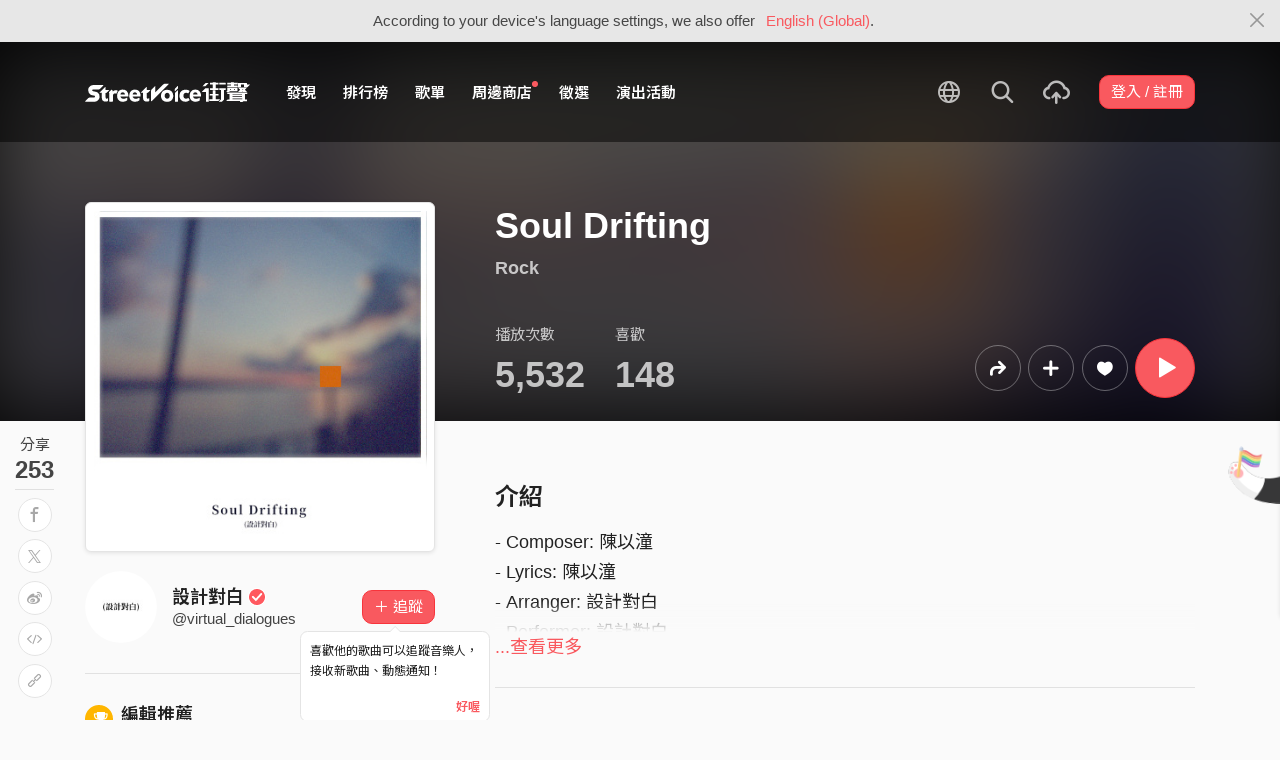

--- FILE ---
content_type: text/html; charset=utf-8
request_url: https://www.google.com/recaptcha/api2/aframe
body_size: 153
content:
<!DOCTYPE HTML><html><head><meta http-equiv="content-type" content="text/html; charset=UTF-8"></head><body><script nonce="D6H3TV0muoQiLXPa7CVoVQ">/** Anti-fraud and anti-abuse applications only. See google.com/recaptcha */ try{var clients={'sodar':'https://pagead2.googlesyndication.com/pagead/sodar?'};window.addEventListener("message",function(a){try{if(a.source===window.parent){var b=JSON.parse(a.data);var c=clients[b['id']];if(c){var d=document.createElement('img');d.src=c+b['params']+'&rc='+(localStorage.getItem("rc::a")?sessionStorage.getItem("rc::b"):"");window.document.body.appendChild(d);sessionStorage.setItem("rc::e",parseInt(sessionStorage.getItem("rc::e")||0)+1);localStorage.setItem("rc::h",'1769027341777');}}}catch(b){}});window.parent.postMessage("_grecaptcha_ready", "*");}catch(b){}</script></body></html>

--- FILE ---
content_type: application/javascript; charset=utf-8
request_url: https://streetvoice.com/djangojs/init.js
body_size: 16962
content:
(function(){
window.DJANGO_JS_URLS = {"index": "/", "ads_text": "/ads.txt", "app_ads_text": "/app-ads.txt", "open_app": "/open_app/", "wechat-sign": "/wechat_sign/", "su_logout": "/su/", "su_login": "/su/login/", "login_as_user": "/su/<user_id>/", "redirect_to_tw": "/redirect/", "redirect_to_next": "/redirect/to/", "health_checker": "/health/", "apple_app_site_association": "/.well-known/apple-app-site-association", "android_asset_links": "/.well-known/assetlinks.json", "ali-greenweb": "/greenweb/", "outbound": "/outbound/", "freshdesk-user-info": "/freshdesk/user_info/", "slack-interactivity": "/slack/interactivity/", "member-index": "/accounts/", "signup": "/accounts/signup/", "signup_done": "/accounts/signup/done/", "signup-step1": "/accounts/signup/step1/", "login": "/accounts/login/", "login-with-cellphone": "/accounts/login/cellphone/", "member-login-as": "/accounts/login_as/", "member-login-error": "/accounts/login_error/", "logout": "/accounts/logout/", "confirm_email": "/accounts/confirm_email/<confirmation_key>/", "reset_password": "/accounts/reset_password/", "member-notifications": "/accounts/notifications/", "member-edit-username-for-social-user": "/accounts/edit_username/", "forgot_password": "/accounts/forgot_password/", "forgot-password-for-phone": "/accounts/forgot_password_for_phone/", "forgot_password_no_email": "/accounts/forgot_password_no_email/", "forgot-password-done": "/accounts/forgot_password_done/", "complete": "/accounts/complete/apple-id/", "member-manage-change-password": "/accounts/manage/change_password/", "member-manage-change-email": "/accounts/manage/change_email/", "member-manage-profile": "/accounts/manage/profile/", "member-manage-profile-edit": "/accounts/manage/profile/edit/", "member-manage-profile-edit-avatar-and-cover": "/accounts/manage/profile/edit_avatar_and_cover/", "member-manage-artist-profile-edit": "/accounts/manage/artist_profile/edit/", "member-manage-account-verification": "/accounts/manage/account_verification/", "member-manage-accredited-application": "/accounts/manage/accredited_application/", "member-manage-accredited-application-done": "/accounts/manage/accredited_application/<application_id>/done/", "member-manage-accredited-application-result": "/accounts/manage/accredited_application/<application_id>/result/", "member-manage-account-notifications": "/accounts/manage/notifications/", "member-manage-change-cellphone": "/accounts/manage/change_cellphone/", "member-manage-delete-account": "/accounts/manage/delete_account/", "member-manage-delete-account-done": "/accounts/manage/delete_account/<status>/", "member-manage-unsubscribe-email": "/accounts/manage/email/unsubscribe/<email_type>/", "member-manage-unsubscribe-success": "/accounts/manage/email/unsubscribe/<email_type>/success/", "member-manage-account-social-network": "/accounts/manage/social_network/", "member-manage-account-accredited-artist-info": "/accounts/manage/accredited_artist_info/", "member-manage-upgrade": "/accounts/manage/upgrade/", "member-manage-resend-email": "/accounts/manage/resend_email/", "member-manage-change-recipient-address": "/accounts/manage/change_recipient_address/", "member-manage-mutelist": "/accounts/manage/mutelist/", "member_api_current_user_data": "/accounts/api/current_user_data/", "clap-manage-clap-settings": "/accounts/manage/clap/", "clap-manage-songs": "/accounts/manage/clap/songs/", "clap-manage-clap-agreement": "/accounts/manage/clap/agreement/", "clap-manage-clap-enabled": "/accounts/manage/clap/enabled/", "clap-manage-edit-clap-acknowledge": "/accounts/manage/clap/acknowledge/", "clap-manage-withdraw": "/accounts/manage/withdrawal/", "clap-manage-withdraw-preview": "/accounts/manage/withdrawal/preview/", "clap-manage-withdraw-confirm": "/accounts/manage/withdrawal/confirm/", "clap-manage-withdraw-detail": "/accounts/manage/withdrawal/<withdraw_pk>/", "clap-manage-withdraw-download-rol": "/accounts/manage/withdrawal/<withdraw_pk>/rol/", "clap-manage-withdraw-cancel": "/accounts/manage/withdrawal/<withdraw_pk>/cancel/", "beneficiary-manage-edit-bank-info": "/accounts/manage/<source_type>/beneficiary/bank_info/", "beneficiary-manage-choose-tax-type": "/accounts/manage/<source_type>/beneficiary/tax_type/", "beneficiary-manage-edit-tax-info": "/accounts/manage/<source_type>/beneficiary/tax_info/<tax_type>/", "beneficiary-manage-detail": "/accounts/manage/beneficiary/detail/", "social:begin": "/accounts/login/<backend>/", "social:complete": "/accounts/complete/<backend>/", "social:disconnect": "/accounts/disconnect/<backend>/", "social:disconnect_individual": "/accounts/disconnect/<backend>/<association_id>/", "django.contrib.flatpages.views.flatpage": "/p/<url>", "open-in-web": "/svapp/open_in_web/<status>)/", "sod_app": "/svapp/song_of_the_day/", "music-index": "/music/", "music-playlists": "/music/playlists/", "playlist-section": "/music/playlist/section/<slug>/", "music-playlists-all": "/music/playlists/all/<order>/", "music-browse": "/music/browse/<genre_id>/", "music-browse-recommend-songs": "/music/browse/<genre_id>/recommend/<order>/", "music-browse-all-songs": "/music/browse/<genre_id>/all/<order>/", "music-charts-realtime": "/music/charts/realtime/<style_name>/", "music-charts-weekly": "/music/charts/weekly/<year>/<week>/<style_name>/", "music-charts-top10": "/music/charts/top10/<style_name>/<year>/<week>/<rank>/", "music-recommend-experts": "/music/experts/<expert_username>/", "music-songoftheday": "/music/songoftheday/<year>/<month>/", "music-iframe-player": "/music/iframeplayer/", "music-embed-player": "/music/embed/", "music-api-song-likely-ai": "/music/api/song/<song_id>/likely_ai/", "music-manage-song-upload": "/music/manage/song/upload/", "music-manage-song-edit": "/music/manage/song/<song_id>/edit/", "music-manage-album-create": "/music/manage/album/create/", "music-manage-album-info": "/music/manage/album/<album_id>/info/", "music-manage-songs": "/music/manage/songs/", "music-manage-albums": "/music/manage/albums/", "music-manage-feature-songs": "/music/manage/feature_songs/", "music-manage-unalbum-songs": "/music/manage/unalbum/songs/", "music-manage-album-edit-songs": "/music/manage/album/<album_id>/edit/songs/", "music-manage-likes": "/music/manage/likes/", "music-manage-likes-type": "/music/manage/likes/<work_type>/", "music-manage-subscribe-playlists": "/music/manage/subscribe_playlists/", "music-manage-playrecords": "/music/manage/playrecords/", "music-following-releases": "/music/following_releases/", "music-browse-staff": "/music/browse/staff/", "manage_playlist_home": "/playlist/manage/", "create_playlist": "/playlist/manage/create/", "library_playlist": "/playlist/manage/<playlist_id>/", "manage_playlist": "/playlist/manage/<playlist_id>/edit/", "event-index": "/opportunities/", "event-manage-joined": "/opportunities/manage/joined/", "event-manage-unjoined-auditioning": "/opportunities/manage/unjoined_auditioning/", "event-index-my": "/opportunities/my/", "event-detail": "/opportunities/<event_id>/", "event-works": "/opportunities/<event_id>/works/<order_type>/", "event-votes": "/opportunities/<event_id>/votes/<order_type>/", "event-awards": "/opportunities/<event_id>/awards/", "event-creative-detail": "/opportunities/<event_id>/creatives/<obj_id>/", "event-creative-edit": "/opportunities/<event_id>/creatives/<obj_id>/edit/", "event-participate-agree": "/opportunities/<event_id>/participate/agree/", "event-participate-choose": "/opportunities/<event_id>/participate/choose/", "event-participate-preview": "/opportunities/<event_id>/participate/preview/", "event-participate-done": "/opportunities/<event_id>/participate/done/", "search-index": "/search/", "service-index": "/service/", "service-tos-clap": "/service/tos/clap/", "service-center": "/service/center/", "service-marketing": "/service/marketing/", "service-student": "/service/campus/", "service-disclaimer": "/service/disclaimer/", "service-mediakit": "/service/mediakits/", "service-announcement": "/service/announcement/", "service-giveaway": "/service/giveaway/", "service-privacy": "/service/privacy/", "service-about": "/service/about/", "service-tos": "/service/tos/", "service-copyright": "/service/copyright/", "service-job": "/service/recruiting/", "poll": "/poll/<poll_id>/", "poll-result": "/poll/<poll_id>/results/", "poll-vote": "/poll/<poll_id>/vote/", "poll-done": "/poll/<poll_id>/done/", "svpay-alipay-return-url": "/svpay/alipay/return/", "svpay-alipay-notify-url": "/svpay/alipay/notify/", "javascript_catalog": "/jsi18n/", "set_language": "/i18n/setlang/", "django-admindocs-docroot": "/admin/doc/", "django-admindocs-bookmarklets": "/admin/doc/bookmarklets/", "django-admindocs-tags": "/admin/doc/tags/", "django-admindocs-filters": "/admin/doc/filters/", "django-admindocs-views-index": "/admin/doc/views/", "django-admindocs-views-detail": "/admin/doc/views/<view>/", "django-admindocs-models-index": "/admin/doc/models/", "django-admindocs-models-detail": "/admin/doc/models/<app_label>.<model_name>/", "django-admindocs-templates": "/admin/doc/templates/<template>/", "admin:index": "/admin/", "admin:login": "/admin/login/", "admin:logout": "/admin/logout/", "admin:password_change": "/admin/password_change/", "admin:password_change_done": "/admin/password_change/done/", "admin:autocomplete": "/admin/autocomplete/", "admin:jsi18n": "/admin/jsi18n/", "admin:view_on_site": "/admin/r/<content_type_id>/<object_id>/", "admin:auth_group_changelist": "/admin/auth/group/", "admin:auth_group_add": "/admin/auth/group/add/", "admin:auth_group_history": "/admin/auth/group/<object_id>/history/", "admin:auth_group_delete": "/admin/auth/group/<object_id>/delete/", "admin:auth_group_change": "/admin/auth/group/<object_id>/change/", "admin:sites_site_changelist": "/admin/sites/site/", "admin:sites_site_add": "/admin/sites/site/add/", "admin:sites_site_history": "/admin/sites/site/<object_id>/history/", "admin:sites_site_delete": "/admin/sites/site/<object_id>/delete/", "admin:sites_site_change": "/admin/sites/site/<object_id>/change/", "admin:flatpages_flatpage_changelist": "/admin/flatpages/flatpage/", "admin:flatpages_flatpage_add": "/admin/flatpages/flatpage/add/", "admin:flatpages_flatpage_history": "/admin/flatpages/flatpage/<object_id>/history/", "admin:flatpages_flatpage_delete": "/admin/flatpages/flatpage/<object_id>/delete/", "admin:flatpages_flatpage_change": "/admin/flatpages/flatpage/<object_id>/change/", "admin:djcelery_ses_blacklist_changelist": "/admin/djcelery_ses/blacklist/", "admin:djcelery_ses_blacklist_add": "/admin/djcelery_ses/blacklist/add/", "admin:djcelery_ses_blacklist_history": "/admin/djcelery_ses/blacklist/<object_id>/history/", "admin:djcelery_ses_blacklist_delete": "/admin/djcelery_ses/blacklist/<object_id>/delete/", "admin:djcelery_ses_blacklist_change": "/admin/djcelery_ses/blacklist/<object_id>/change/", "admin:djcelery_ses_messagelog_changelist": "/admin/djcelery_ses/messagelog/", "admin:djcelery_ses_messagelog_add": "/admin/djcelery_ses/messagelog/add/", "admin:djcelery_ses_messagelog_history": "/admin/djcelery_ses/messagelog/<object_id>/history/", "admin:djcelery_ses_messagelog_delete": "/admin/djcelery_ses/messagelog/<object_id>/delete/", "admin:djcelery_ses_messagelog_change": "/admin/djcelery_ses/messagelog/<object_id>/change/", "admin:email_confirm_la_emailconfirmation_changelist": "/admin/email_confirm_la/emailconfirmation/", "admin:email_confirm_la_emailconfirmation_add": "/admin/email_confirm_la/emailconfirmation/add/", "admin:email_confirm_la_emailconfirmation_history": "/admin/email_confirm_la/emailconfirmation/<object_id>/history/", "admin:email_confirm_la_emailconfirmation_delete": "/admin/email_confirm_la/emailconfirmation/<object_id>/delete/", "admin:email_confirm_la_emailconfirmation_change": "/admin/email_confirm_la/emailconfirmation/<object_id>/change/", "admin:oauth2_provider_accesstoken_changelist": "/admin/oauth2_provider/accesstoken/", "admin:oauth2_provider_accesstoken_add": "/admin/oauth2_provider/accesstoken/add/", "admin:oauth2_provider_accesstoken_history": "/admin/oauth2_provider/accesstoken/<object_id>/history/", "admin:oauth2_provider_accesstoken_delete": "/admin/oauth2_provider/accesstoken/<object_id>/delete/", "admin:oauth2_provider_accesstoken_change": "/admin/oauth2_provider/accesstoken/<object_id>/change/", "admin:oauth2_provider_grant_changelist": "/admin/oauth2_provider/grant/", "admin:oauth2_provider_grant_add": "/admin/oauth2_provider/grant/add/", "admin:oauth2_provider_grant_history": "/admin/oauth2_provider/grant/<object_id>/history/", "admin:oauth2_provider_grant_delete": "/admin/oauth2_provider/grant/<object_id>/delete/", "admin:oauth2_provider_grant_change": "/admin/oauth2_provider/grant/<object_id>/change/", "admin:oauth2_provider_idtoken_changelist": "/admin/oauth2_provider/idtoken/", "admin:oauth2_provider_idtoken_add": "/admin/oauth2_provider/idtoken/add/", "admin:oauth2_provider_idtoken_history": "/admin/oauth2_provider/idtoken/<object_id>/history/", "admin:oauth2_provider_idtoken_delete": "/admin/oauth2_provider/idtoken/<object_id>/delete/", "admin:oauth2_provider_idtoken_change": "/admin/oauth2_provider/idtoken/<object_id>/change/", "admin:oauth2_provider_refreshtoken_changelist": "/admin/oauth2_provider/refreshtoken/", "admin:oauth2_provider_refreshtoken_add": "/admin/oauth2_provider/refreshtoken/add/", "admin:oauth2_provider_refreshtoken_history": "/admin/oauth2_provider/refreshtoken/<object_id>/history/", "admin:oauth2_provider_refreshtoken_delete": "/admin/oauth2_provider/refreshtoken/<object_id>/delete/", "admin:oauth2_provider_refreshtoken_change": "/admin/oauth2_provider/refreshtoken/<object_id>/change/", "admin:social_django_usersocialauth_changelist": "/admin/social_django/usersocialauth/", "admin:social_django_usersocialauth_add": "/admin/social_django/usersocialauth/add/", "admin:social_django_usersocialauth_history": "/admin/social_django/usersocialauth/<object_id>/history/", "admin:social_django_usersocialauth_delete": "/admin/social_django/usersocialauth/<object_id>/delete/", "admin:social_django_usersocialauth_change": "/admin/social_django/usersocialauth/<object_id>/change/", "admin:social_django_nonce_changelist": "/admin/social_django/nonce/", "admin:social_django_nonce_add": "/admin/social_django/nonce/add/", "admin:social_django_nonce_history": "/admin/social_django/nonce/<object_id>/history/", "admin:social_django_nonce_delete": "/admin/social_django/nonce/<object_id>/delete/", "admin:social_django_nonce_change": "/admin/social_django/nonce/<object_id>/change/", "admin:social_django_association_changelist": "/admin/social_django/association/", "admin:social_django_association_add": "/admin/social_django/association/add/", "admin:social_django_association_history": "/admin/social_django/association/<object_id>/history/", "admin:social_django_association_delete": "/admin/social_django/association/<object_id>/delete/", "admin:social_django_association_change": "/admin/social_django/association/<object_id>/change/", "admin:svapp_iplog_changelist": "/admin/svapp/iplog/", "admin:svapp_iplog_add": "/admin/svapp/iplog/add/", "admin:svapp_iplog_history": "/admin/svapp/iplog/<object_id>/history/", "admin:svapp_iplog_delete": "/admin/svapp/iplog/<object_id>/delete/", "admin:svapp_iplog_change": "/admin/svapp/iplog/<object_id>/change/", "admin:svapp_blockip_changelist": "/admin/svapp/blockip/", "admin:svapp_blockip_add": "/admin/svapp/blockip/add/", "admin:svapp_blockip_history": "/admin/svapp/blockip/<object_id>/history/", "admin:svapp_blockip_delete": "/admin/svapp/blockip/<object_id>/delete/", "admin:svapp_blockip_change": "/admin/svapp/blockip/<object_id>/change/", "admin:svapp_blockcellphone_changelist": "/admin/svapp/blockcellphone/", "admin:svapp_blockcellphone_add": "/admin/svapp/blockcellphone/add/", "admin:svapp_blockcellphone_history": "/admin/svapp/blockcellphone/<object_id>/history/", "admin:svapp_blockcellphone_delete": "/admin/svapp/blockcellphone/<object_id>/delete/", "admin:svapp_blockcellphone_change": "/admin/svapp/blockcellphone/<object_id>/change/", "admin:svapp_appupdatealert_changelist": "/admin/svapp/appupdatealert/", "admin:svapp_appupdatealert_add": "/admin/svapp/appupdatealert/add/", "admin:svapp_appupdatealert_history": "/admin/svapp/appupdatealert/<object_id>/history/", "admin:svapp_appupdatealert_delete": "/admin/svapp/appupdatealert/<object_id>/delete/", "admin:svapp_appupdatealert_change": "/admin/svapp/appupdatealert/<object_id>/change/", "admin:svapp_officialtagcategory_changelist": "/admin/svapp/officialtagcategory/", "admin:svapp_officialtagcategory_add": "/admin/svapp/officialtagcategory/add/", "admin:svapp_officialtagcategory_history": "/admin/svapp/officialtagcategory/<object_id>/history/", "admin:svapp_officialtagcategory_delete": "/admin/svapp/officialtagcategory/<object_id>/delete/", "admin:svapp_officialtagcategory_change": "/admin/svapp/officialtagcategory/<object_id>/change/", "admin:svapp_officialtag_changelist": "/admin/svapp/officialtag/", "admin:svapp_officialtag_add": "/admin/svapp/officialtag/add/", "admin:svapp_officialtag_history": "/admin/svapp/officialtag/<object_id>/history/", "admin:svapp_officialtag_delete": "/admin/svapp/officialtag/<object_id>/delete/", "admin:svapp_officialtag_change": "/admin/svapp/officialtag/<object_id>/change/", "admin:svapp_blockemaildomain_changelist": "/admin/svapp/blockemaildomain/", "admin:svapp_blockemaildomain_add": "/admin/svapp/blockemaildomain/add/", "admin:svapp_blockemaildomain_history": "/admin/svapp/blockemaildomain/<object_id>/history/", "admin:svapp_blockemaildomain_delete": "/admin/svapp/blockemaildomain/<object_id>/delete/", "admin:svapp_blockemaildomain_change": "/admin/svapp/blockemaildomain/<object_id>/change/", "admin:svapp_usersharerecord_changelist": "/admin/svapp/usersharerecord/", "admin:svapp_usersharerecord_add": "/admin/svapp/usersharerecord/add/", "admin:svapp_usersharerecord_history": "/admin/svapp/usersharerecord/<object_id>/history/", "admin:svapp_usersharerecord_delete": "/admin/svapp/usersharerecord/<object_id>/delete/", "admin:svapp_usersharerecord_change": "/admin/svapp/usersharerecord/<object_id>/change/", "admin:svapp_opengraphblockeddomain_changelist": "/admin/svapp/opengraphblockeddomain/", "admin:svapp_opengraphblockeddomain_add": "/admin/svapp/opengraphblockeddomain/add/", "admin:svapp_opengraphblockeddomain_history": "/admin/svapp/opengraphblockeddomain/<object_id>/history/", "admin:svapp_opengraphblockeddomain_delete": "/admin/svapp/opengraphblockeddomain/<object_id>/delete/", "admin:svapp_opengraphblockeddomain_change": "/admin/svapp/opengraphblockeddomain/<object_id>/change/", "admin:svapp_cnreplacementword_changelist": "/admin/svapp/cnreplacementword/", "admin:svapp_cnreplacementword_add": "/admin/svapp/cnreplacementword/add/", "admin:svapp_cnreplacementword_history": "/admin/svapp/cnreplacementword/<object_id>/history/", "admin:svapp_cnreplacementword_delete": "/admin/svapp/cnreplacementword/<object_id>/delete/", "admin:svapp_cnreplacementword_change": "/admin/svapp/cnreplacementword/<object_id>/change/", "admin:activities_notification_changelist": "/admin/activities/notification/", "admin:activities_notification_add": "/admin/activities/notification/add/", "admin:activities_notification_history": "/admin/activities/notification/<object_id>/history/", "admin:activities_notification_delete": "/admin/activities/notification/<object_id>/delete/", "admin:activities_notification_change": "/admin/activities/notification/<object_id>/change/", "admin:feed-views-records": "/admin/activities/feed/<feed_id>/views_records/", "admin:activities_feed_changelist": "/admin/activities/feed/", "admin:activities_feed_add": "/admin/activities/feed/add/", "admin:activities_feed_history": "/admin/activities/feed/<object_id>/history/", "admin:activities_feed_delete": "/admin/activities/feed/<object_id>/delete/", "admin:activities_feed_change": "/admin/activities/feed/<object_id>/change/", "admin:activities_featuredfeed_changelist": "/admin/activities/featuredfeed/", "admin:activities_featuredfeed_add": "/admin/activities/featuredfeed/add/", "admin:activities_featuredfeed_history": "/admin/activities/featuredfeed/<object_id>/history/", "admin:activities_featuredfeed_delete": "/admin/activities/featuredfeed/<object_id>/delete/", "admin:activities_featuredfeed_change": "/admin/activities/featuredfeed/<object_id>/change/", "admin:ads_zone_changelist": "/admin/ads/zone/", "admin:ads_zone_add": "/admin/ads/zone/add/", "admin:ads_zone_history": "/admin/ads/zone/<object_id>/history/", "admin:ads_zone_delete": "/admin/ads/zone/<object_id>/delete/", "admin:ads_zone_change": "/admin/ads/zone/<object_id>/change/", "admin:ads_banner_changelist": "/admin/ads/banner/", "admin:ads_banner_add": "/admin/ads/banner/add/", "admin:ads_banner_history": "/admin/ads/banner/<object_id>/history/", "admin:ads_banner_delete": "/admin/ads/banner/<object_id>/delete/", "admin:ads_banner_change": "/admin/ads/banner/<object_id>/change/", "admin:ads_ticker_changelist": "/admin/ads/ticker/", "admin:ads_ticker_add": "/admin/ads/ticker/add/", "admin:ads_ticker_history": "/admin/ads/ticker/<object_id>/history/", "admin:ads_ticker_delete": "/admin/ads/ticker/<object_id>/delete/", "admin:ads_ticker_change": "/admin/ads/ticker/<object_id>/change/", "admin:ads_appscreenads_changelist": "/admin/ads/appscreenads/", "admin:ads_appscreenads_add": "/admin/ads/appscreenads/add/", "admin:ads_appscreenads_history": "/admin/ads/appscreenads/<object_id>/history/", "admin:ads_appscreenads_delete": "/admin/ads/appscreenads/<object_id>/delete/", "admin:ads_appscreenads_change": "/admin/ads/appscreenads/<object_id>/change/", "admin:ads_campaign_changelist": "/admin/ads/campaign/", "admin:ads_campaign_add": "/admin/ads/campaign/add/", "admin:ads_campaign_history": "/admin/ads/campaign/<object_id>/history/", "admin:ads_campaign_delete": "/admin/ads/campaign/<object_id>/delete/", "admin:ads_campaign_change": "/admin/ads/campaign/<object_id>/change/", "admin:ads_campaigntag_changelist": "/admin/ads/campaigntag/", "admin:ads_campaigntag_add": "/admin/ads/campaigntag/add/", "admin:ads_campaigntag_history": "/admin/ads/campaigntag/<object_id>/history/", "admin:ads_campaigntag_delete": "/admin/ads/campaigntag/<object_id>/delete/", "admin:ads_campaigntag_change": "/admin/ads/campaigntag/<object_id>/change/", "admin:api_application_changelist": "/admin/api/application/", "admin:api_application_add": "/admin/api/application/add/", "admin:api_application_history": "/admin/api/application/<object_id>/history/", "admin:api_application_delete": "/admin/api/application/<object_id>/delete/", "admin:api_application_change": "/admin/api/application/<object_id>/change/", "admin:api_accesstoken_changelist": "/admin/api/accesstoken/", "admin:api_accesstoken_add": "/admin/api/accesstoken/add/", "admin:api_accesstoken_history": "/admin/api/accesstoken/<object_id>/history/", "admin:api_accesstoken_delete": "/admin/api/accesstoken/<object_id>/delete/", "admin:api_accesstoken_change": "/admin/api/accesstoken/<object_id>/change/", "admin:content_censorship_sensitivekeywordtype_changelist": "/admin/content_censorship/sensitivekeywordtype/", "admin:content_censorship_sensitivekeywordtype_add": "/admin/content_censorship/sensitivekeywordtype/add/", "admin:content_censorship_sensitivekeywordtype_history": "/admin/content_censorship/sensitivekeywordtype/<object_id>/history/", "admin:content_censorship_sensitivekeywordtype_delete": "/admin/content_censorship/sensitivekeywordtype/<object_id>/delete/", "admin:content_censorship_sensitivekeywordtype_change": "/admin/content_censorship/sensitivekeywordtype/<object_id>/change/", "admin:content_censorship_sensitivekeyword_changelist": "/admin/content_censorship/sensitivekeyword/", "admin:content_censorship_sensitivekeyword_add": "/admin/content_censorship/sensitivekeyword/add/", "admin:content_censorship_sensitivekeyword_history": "/admin/content_censorship/sensitivekeyword/<object_id>/history/", "admin:content_censorship_sensitivekeyword_delete": "/admin/content_censorship/sensitivekeyword/<object_id>/delete/", "admin:content_censorship_sensitivekeyword_change": "/admin/content_censorship/sensitivekeyword/<object_id>/change/", "admin:content_censorship_censorshiprecord_changelist": "/admin/content_censorship/censorshiprecord/", "admin:content_censorship_censorshiprecord_add": "/admin/content_censorship/censorshiprecord/add/", "admin:content_censorship_censorshiprecord_history": "/admin/content_censorship/censorshiprecord/<object_id>/history/", "admin:content_censorship_censorshiprecord_delete": "/admin/content_censorship/censorshiprecord/<object_id>/delete/", "admin:content_censorship_censorshiprecord_change": "/admin/content_censorship/censorshiprecord/<object_id>/change/", "admin:content_censorship_blockedlabel_changelist": "/admin/content_censorship/blockedlabel/", "admin:content_censorship_blockedlabel_add": "/admin/content_censorship/blockedlabel/add/", "admin:content_censorship_blockedlabel_history": "/admin/content_censorship/blockedlabel/<object_id>/history/", "admin:content_censorship_blockedlabel_delete": "/admin/content_censorship/blockedlabel/<object_id>/delete/", "admin:content_censorship_blockedlabel_change": "/admin/content_censorship/blockedlabel/<object_id>/change/", "admin:content_censorship_blockedimageresults_changelist": "/admin/content_censorship/blockedimageresults/", "admin:content_censorship_blockedimageresults_add": "/admin/content_censorship/blockedimageresults/add/", "admin:content_censorship_blockedimageresults_history": "/admin/content_censorship/blockedimageresults/<object_id>/history/", "admin:content_censorship_blockedimageresults_delete": "/admin/content_censorship/blockedimageresults/<object_id>/delete/", "admin:content_censorship_blockedimageresults_change": "/admin/content_censorship/blockedimageresults/<object_id>/change/", "admin:content_censorship_aliyunimagecensorresult_changelist": "/admin/content_censorship/aliyunimagecensorresult/", "admin:content_censorship_aliyunimagecensorresult_add": "/admin/content_censorship/aliyunimagecensorresult/add/", "admin:content_censorship_aliyunimagecensorresult_history": "/admin/content_censorship/aliyunimagecensorresult/<object_id>/history/", "admin:content_censorship_aliyunimagecensorresult_delete": "/admin/content_censorship/aliyunimagecensorresult/<object_id>/delete/", "admin:content_censorship_aliyunimagecensorresult_change": "/admin/content_censorship/aliyunimagecensorresult/<object_id>/change/", "admin:content_censorship_songaicensorshipresult_changelist": "/admin/content_censorship/songaicensorshipresult/", "admin:content_censorship_songaicensorshipresult_add": "/admin/content_censorship/songaicensorshipresult/add/", "admin:content_censorship_songaicensorshipresult_history": "/admin/content_censorship/songaicensorshipresult/<object_id>/history/", "admin:content_censorship_songaicensorshipresult_delete": "/admin/content_censorship/songaicensorshipresult/<object_id>/delete/", "admin:content_censorship_songaicensorshipresult_change": "/admin/content_censorship/songaicensorshipresult/<object_id>/change/", "admin:content_censorship_useraicensorshipresult_changelist": "/admin/content_censorship/useraicensorshipresult/", "admin:content_censorship_useraicensorshipresult_add": "/admin/content_censorship/useraicensorshipresult/add/", "admin:content_censorship_useraicensorshipresult_history": "/admin/content_censorship/useraicensorshipresult/<object_id>/history/", "admin:content_censorship_useraicensorshipresult_delete": "/admin/content_censorship/useraicensorshipresult/<object_id>/delete/", "admin:content_censorship_useraicensorshipresult_change": "/admin/content_censorship/useraicensorshipresult/<object_id>/change/", "admin:content_censorship_albumaicensorshipresult_changelist": "/admin/content_censorship/albumaicensorshipresult/", "admin:content_censorship_albumaicensorshipresult_add": "/admin/content_censorship/albumaicensorshipresult/add/", "admin:content_censorship_albumaicensorshipresult_history": "/admin/content_censorship/albumaicensorshipresult/<object_id>/history/", "admin:content_censorship_albumaicensorshipresult_delete": "/admin/content_censorship/albumaicensorshipresult/<object_id>/delete/", "admin:content_censorship_albumaicensorshipresult_change": "/admin/content_censorship/albumaicensorshipresult/<object_id>/change/", "admin:content_censorship_svcommentaicensorshipresult_changelist": "/admin/content_censorship/svcommentaicensorshipresult/", "admin:content_censorship_svcommentaicensorshipresult_add": "/admin/content_censorship/svcommentaicensorshipresult/add/", "admin:content_censorship_svcommentaicensorshipresult_history": "/admin/content_censorship/svcommentaicensorshipresult/<object_id>/history/", "admin:content_censorship_svcommentaicensorshipresult_delete": "/admin/content_censorship/svcommentaicensorshipresult/<object_id>/delete/", "admin:content_censorship_svcommentaicensorshipresult_change": "/admin/content_censorship/svcommentaicensorshipresult/<object_id>/change/", "admin:content_censorship_playlistaicensorshipresult_changelist": "/admin/content_censorship/playlistaicensorshipresult/", "admin:content_censorship_playlistaicensorshipresult_add": "/admin/content_censorship/playlistaicensorshipresult/add/", "admin:content_censorship_playlistaicensorshipresult_history": "/admin/content_censorship/playlistaicensorshipresult/<object_id>/history/", "admin:content_censorship_playlistaicensorshipresult_delete": "/admin/content_censorship/playlistaicensorshipresult/<object_id>/delete/", "admin:content_censorship_playlistaicensorshipresult_change": "/admin/content_censorship/playlistaicensorshipresult/<object_id>/change/", "admin:content_censorship_feedaicensorshipresult_changelist": "/admin/content_censorship/feedaicensorshipresult/", "admin:content_censorship_feedaicensorshipresult_add": "/admin/content_censorship/feedaicensorshipresult/add/", "admin:content_censorship_feedaicensorshipresult_history": "/admin/content_censorship/feedaicensorshipresult/<object_id>/history/", "admin:content_censorship_feedaicensorshipresult_delete": "/admin/content_censorship/feedaicensorshipresult/<object_id>/delete/", "admin:content_censorship_feedaicensorshipresult_change": "/admin/content_censorship/feedaicensorshipresult/<object_id>/change/", "admin:creative_creative_changelist": "/admin/creative/creative/", "admin:creative_creative_add": "/admin/creative/creative/add/", "admin:creative_creative_history": "/admin/creative/creative/<object_id>/history/", "admin:creative_creative_delete": "/admin/creative/creative/<object_id>/delete/", "admin:creative_creative_change": "/admin/creative/creative/<object_id>/change/", "admin:event-create-auditions": "/admin/event/event/<event_id>/works/create/", "admin:event-votes-list": "/admin/event/event/<event_id>/votes/", "admin:event_event_changelist": "/admin/event/event/", "admin:event_event_add": "/admin/event/event/add/", "admin:event_event_history": "/admin/event/event/<object_id>/history/", "admin:event_event_delete": "/admin/event/event/<object_id>/delete/", "admin:event_event_change": "/admin/event/event/<object_id>/change/", "admin:event_eventtemplate_changelist": "/admin/event/eventtemplate/", "admin:event_eventtemplate_add": "/admin/event/eventtemplate/add/", "admin:event_eventtemplate_history": "/admin/event/eventtemplate/<object_id>/history/", "admin:event_eventtemplate_delete": "/admin/event/eventtemplate/<object_id>/delete/", "admin:event_eventtemplate_change": "/admin/event/eventtemplate/<object_id>/change/", "admin:event-audition-export": "/admin/event/audition/export/", "admin:event_audition_changelist": "/admin/event/audition/", "admin:event_audition_add": "/admin/event/audition/add/", "admin:event_audition_history": "/admin/event/audition/<object_id>/history/", "admin:event_audition_delete": "/admin/event/audition/<object_id>/delete/", "admin:event_audition_change": "/admin/event/audition/<object_id>/change/", "admin:generic_works_genericwork_changelist": "/admin/generic_works/genericwork/", "admin:generic_works_genericwork_add": "/admin/generic_works/genericwork/add/", "admin:generic_works_genericwork_history": "/admin/generic_works/genericwork/<object_id>/history/", "admin:generic_works_genericwork_delete": "/admin/generic_works/genericwork/<object_id>/delete/", "admin:generic_works_genericwork_change": "/admin/generic_works/genericwork/<object_id>/change/", "admin:association_association_changelist": "/admin/association/association/", "admin:association_association_add": "/admin/association/association/add/", "admin:association_association_history": "/admin/association/association/<object_id>/history/", "admin:association_association_delete": "/admin/association/association/<object_id>/delete/", "admin:association_association_change": "/admin/association/association/<object_id>/change/", "admin:delete-cellphone-redis": "/admin/auth/user/cellphone_redis/delete_sent_count_record/", "admin:change-username": "/admin/auth/user/<user_id>/change_username/", "admin:create-data": "/admin/auth/user/create_data/", "admin:user-withdraw-clap": "/admin/auth/user/<user_id>/withdraw/clap/", "admin:user-create-draft-fanclub": "/admin/auth/user/<user_id>/create_draft_fanclub/", "admin:auth_user_password_change": "/admin/auth/user/<id>/password/", "admin:auth_user_changelist": "/admin/auth/user/", "admin:auth_user_add": "/admin/auth/user/add/", "admin:auth_user_history": "/admin/auth/user/<object_id>/history/", "admin:auth_user_delete": "/admin/auth/user/<object_id>/delete/", "admin:auth_user_change": "/admin/auth/user/<object_id>/change/", "admin:member_deleterecord_changelist": "/admin/member/deleterecord/", "admin:member_deleterecord_add": "/admin/member/deleterecord/add/", "admin:member_deleterecord_history": "/admin/member/deleterecord/<object_id>/history/", "admin:member_deleterecord_delete": "/admin/member/deleterecord/<object_id>/delete/", "admin:member_deleterecord_change": "/admin/member/deleterecord/<object_id>/change/", "admin:member_newspaperchoice_changelist": "/admin/member/newspaperchoice/", "admin:member_newspaperchoice_add": "/admin/member/newspaperchoice/add/", "admin:member_newspaperchoice_history": "/admin/member/newspaperchoice/<object_id>/history/", "admin:member_newspaperchoice_delete": "/admin/member/newspaperchoice/<object_id>/delete/", "admin:member_newspaperchoice_change": "/admin/member/newspaperchoice/<object_id>/change/", "admin:member_renamerecord_changelist": "/admin/member/renamerecord/", "admin:member_renamerecord_add": "/admin/member/renamerecord/add/", "admin:member_renamerecord_history": "/admin/member/renamerecord/<object_id>/history/", "admin:member_renamerecord_delete": "/admin/member/renamerecord/<object_id>/delete/", "admin:member_renamerecord_change": "/admin/member/renamerecord/<object_id>/change/", "admin:member_changecellphonelog_changelist": "/admin/member/changecellphonelog/", "admin:member_changecellphonelog_add": "/admin/member/changecellphonelog/add/", "admin:member_changecellphonelog_history": "/admin/member/changecellphonelog/<object_id>/history/", "admin:member_changecellphonelog_delete": "/admin/member/changecellphonelog/<object_id>/delete/", "admin:member_changecellphonelog_change": "/admin/member/changecellphonelog/<object_id>/change/", "admin:member_relatedlinktype_changelist": "/admin/member/relatedlinktype/", "admin:member_relatedlinktype_add": "/admin/member/relatedlinktype/add/", "admin:member_relatedlinktype_history": "/admin/member/relatedlinktype/<object_id>/history/", "admin:member_relatedlinktype_delete": "/admin/member/relatedlinktype/<object_id>/delete/", "admin:member_relatedlinktype_change": "/admin/member/relatedlinktype/<object_id>/change/", "admin:member_accreditedapplication_changelist": "/admin/member/accreditedapplication/", "admin:member_accreditedapplication_add": "/admin/member/accreditedapplication/add/", "admin:member_accreditedapplication_history": "/admin/member/accreditedapplication/<object_id>/history/", "admin:member_accreditedapplication_delete": "/admin/member/accreditedapplication/<object_id>/delete/", "admin:member_accreditedapplication_change": "/admin/member/accreditedapplication/<object_id>/change/", "admin:member_artistprofile_changelist": "/admin/member/artistprofile/", "admin:member_artistprofile_add": "/admin/member/artistprofile/add/", "admin:member_artistprofile_history": "/admin/member/artistprofile/<object_id>/history/", "admin:member_artistprofile_delete": "/admin/member/artistprofile/<object_id>/delete/", "admin:member_artistprofile_change": "/admin/member/artistprofile/<object_id>/change/", "admin:member_userprivilege_changelist": "/admin/member/userprivilege/", "admin:member_userprivilege_add": "/admin/member/userprivilege/add/", "admin:member_userprivilege_history": "/admin/member/userprivilege/<object_id>/history/", "admin:member_userprivilege_delete": "/admin/member/userprivilege/<object_id>/delete/", "admin:member_userprivilege_change": "/admin/member/userprivilege/<object_id>/change/", "admin:music_playlist_changelist": "/admin/music/playlist/", "admin:music_playlist_add": "/admin/music/playlist/add/", "admin:music_playlist_history": "/admin/music/playlist/<object_id>/history/", "admin:music_playlist_delete": "/admin/music/playlist/<object_id>/delete/", "admin:music_playlist_change": "/admin/music/playlist/<object_id>/change/", "admin:music_musicalbum_changelist": "/admin/music/musicalbum/", "admin:music_musicalbum_add": "/admin/music/musicalbum/add/", "admin:music_musicalbum_history": "/admin/music/musicalbum/<object_id>/history/", "admin:music_musicalbum_delete": "/admin/music/musicalbum/<object_id>/delete/", "admin:music_musicalbum_change": "/admin/music/musicalbum/<object_id>/change/", "admin:song_profit_config_insert_freezed_status_from_csv": "/admin/music/songprofitconfig/insert/", "admin:music_songprofitconfig_changelist": "/admin/music/songprofitconfig/", "admin:music_songprofitconfig_add": "/admin/music/songprofitconfig/add/", "admin:music_songprofitconfig_history": "/admin/music/songprofitconfig/<object_id>/history/", "admin:music_songprofitconfig_delete": "/admin/music/songprofitconfig/<object_id>/delete/", "admin:music_songprofitconfig_change": "/admin/music/songprofitconfig/<object_id>/change/", "admin:music_song_changelist": "/admin/music/song/", "admin:music_song_add": "/admin/music/song/add/", "admin:music_song_history": "/admin/music/song/<object_id>/history/", "admin:music_song_delete": "/admin/music/song/<object_id>/delete/", "admin:music_song_change": "/admin/music/song/<object_id>/change/", "admin:music_songaudio_changelist": "/admin/music/songaudio/", "admin:music_songaudio_add": "/admin/music/songaudio/add/", "admin:music_songaudio_history": "/admin/music/songaudio/<object_id>/history/", "admin:music_songaudio_delete": "/admin/music/songaudio/<object_id>/delete/", "admin:music_songaudio_change": "/admin/music/songaudio/<object_id>/change/", "admin:music_songoftheday_changelist": "/admin/music/songoftheday/", "admin:music_songoftheday_add": "/admin/music/songoftheday/add/", "admin:music_songoftheday_history": "/admin/music/songoftheday/<object_id>/history/", "admin:music_songoftheday_delete": "/admin/music/songoftheday/<object_id>/delete/", "admin:music_songoftheday_change": "/admin/music/songoftheday/<object_id>/change/", "admin:music_playererrorrecord_changelist": "/admin/music/playererrorrecord/", "admin:music_playererrorrecord_add": "/admin/music/playererrorrecord/add/", "admin:music_playererrorrecord_history": "/admin/music/playererrorrecord/<object_id>/history/", "admin:music_playererrorrecord_delete": "/admin/music/playererrorrecord/<object_id>/delete/", "admin:music_playererrorrecord_change": "/admin/music/playererrorrecord/<object_id>/change/", "admin:music_songsectionlog_changelist": "/admin/music/songsectionlog/", "admin:music_songsectionlog_add": "/admin/music/songsectionlog/add/", "admin:music_songsectionlog_history": "/admin/music/songsectionlog/<object_id>/history/", "admin:music_songsectionlog_delete": "/admin/music/songsectionlog/<object_id>/delete/", "admin:music_songsectionlog_change": "/admin/music/songsectionlog/<object_id>/change/", "admin:music_simpleoftheday_changelist": "/admin/music/simpleoftheday/", "admin:music_simpleoftheday_add": "/admin/music/simpleoftheday/add/", "admin:music_simpleoftheday_history": "/admin/music/simpleoftheday/<object_id>/history/", "admin:music_simpleoftheday_delete": "/admin/music/simpleoftheday/<object_id>/delete/", "admin:music_simpleoftheday_change": "/admin/music/simpleoftheday/<object_id>/change/", "admin:music_toprecordweekly_changelist": "/admin/music/toprecordweekly/", "admin:music_toprecordweekly_add": "/admin/music/toprecordweekly/add/", "admin:music_toprecordweekly_history": "/admin/music/toprecordweekly/<object_id>/history/", "admin:music_toprecordweekly_delete": "/admin/music/toprecordweekly/<object_id>/delete/", "admin:music_toprecordweekly_change": "/admin/music/toprecordweekly/<object_id>/change/", "admin:music_norecommendedsong_changelist": "/admin/music/norecommendedsong/", "admin:music_norecommendedsong_add": "/admin/music/norecommendedsong/add/", "admin:music_norecommendedsong_history": "/admin/music/norecommendedsong/<object_id>/history/", "admin:music_norecommendedsong_delete": "/admin/music/norecommendedsong/<object_id>/delete/", "admin:music_norecommendedsong_change": "/admin/music/norecommendedsong/<object_id>/change/", "admin:music_playlisttag_changelist": "/admin/music/playlisttag/", "admin:music_playlisttag_add": "/admin/music/playlisttag/add/", "admin:music_playlisttag_history": "/admin/music/playlisttag/<object_id>/history/", "admin:music_playlisttag_delete": "/admin/music/playlisttag/<object_id>/delete/", "admin:music_playlisttag_change": "/admin/music/playlisttag/<object_id>/change/", "admin:playlisttagcategory_playlisttag_delete": "/admin/music/playlisttagcategory/<object_id>/playlisttag/delete/", "admin:music_playlisttagcategory_changelist": "/admin/music/playlisttagcategory/", "admin:music_playlisttagcategory_add": "/admin/music/playlisttagcategory/add/", "admin:music_playlisttagcategory_history": "/admin/music/playlisttagcategory/<object_id>/history/", "admin:music_playlisttagcategory_delete": "/admin/music/playlisttagcategory/<object_id>/delete/", "admin:music_playlisttagcategory_change": "/admin/music/playlisttagcategory/<object_id>/change/", "admin:music_playlistsection_changelist": "/admin/music/playlistsection/", "admin:music_playlistsection_add": "/admin/music/playlistsection/add/", "admin:music_playlistsection_history": "/admin/music/playlistsection/<object_id>/history/", "admin:music_playlistsection_delete": "/admin/music/playlistsection/<object_id>/delete/", "admin:music_playlistsection_change": "/admin/music/playlistsection/<object_id>/change/", "admin:music_songscoreboost_changelist": "/admin/music/songscoreboost/", "admin:music_songscoreboost_add": "/admin/music/songscoreboost/add/", "admin:music_songscoreboost_history": "/admin/music/songscoreboost/<object_id>/history/", "admin:music_songscoreboost_delete": "/admin/music/songscoreboost/<object_id>/delete/", "admin:music_songscoreboost_change": "/admin/music/songscoreboost/<object_id>/change/", "admin:music_radiopush_changelist": "/admin/music/radiopush/", "admin:music_radiopush_add": "/admin/music/radiopush/add/", "admin:music_radiopush_history": "/admin/music/radiopush/<object_id>/history/", "admin:music_radiopush_delete": "/admin/music/radiopush/<object_id>/delete/", "admin:music_radiopush_change": "/admin/music/radiopush/<object_id>/change/", "admin:music_editorrecommend_changelist": "/admin/music/editorrecommend/", "admin:music_editorrecommend_add": "/admin/music/editorrecommend/add/", "admin:music_editorrecommend_history": "/admin/music/editorrecommend/<object_id>/history/", "admin:music_editorrecommend_delete": "/admin/music/editorrecommend/<object_id>/delete/", "admin:music_editorrecommend_change": "/admin/music/editorrecommend/<object_id>/change/", "admin:poll_poll_changelist": "/admin/poll/poll/", "admin:poll_poll_add": "/admin/poll/poll/add/", "admin:poll_poll_history": "/admin/poll/poll/<object_id>/history/", "admin:poll_poll_delete": "/admin/poll/poll/<object_id>/delete/", "admin:poll_poll_change": "/admin/poll/poll/<object_id>/change/", "admin:poll_vote_changelist": "/admin/poll/vote/", "admin:poll_vote_add": "/admin/poll/vote/add/", "admin:poll_vote_history": "/admin/poll/vote/<object_id>/history/", "admin:poll_vote_delete": "/admin/poll/vote/<object_id>/delete/", "admin:poll_vote_change": "/admin/poll/vote/<object_id>/change/", "admin:recommender_userrecommend_changelist": "/admin/recommender/userrecommend/", "admin:recommender_userrecommend_add": "/admin/recommender/userrecommend/add/", "admin:recommender_userrecommend_history": "/admin/recommender/userrecommend/<object_id>/history/", "admin:recommender_userrecommend_delete": "/admin/recommender/userrecommend/<object_id>/delete/", "admin:recommender_userrecommend_change": "/admin/recommender/userrecommend/<object_id>/change/", "admin:recommender_searchrecommend_changelist": "/admin/recommender/searchrecommend/", "admin:recommender_searchrecommend_add": "/admin/recommender/searchrecommend/add/", "admin:recommender_searchrecommend_history": "/admin/recommender/searchrecommend/<object_id>/history/", "admin:recommender_searchrecommend_delete": "/admin/recommender/searchrecommend/<object_id>/delete/", "admin:recommender_searchrecommend_change": "/admin/recommender/searchrecommend/<object_id>/change/", "admin:search_searchrecorddaily_changelist": "/admin/search/searchrecorddaily/", "admin:search_searchrecorddaily_add": "/admin/search/searchrecorddaily/add/", "admin:search_searchrecorddaily_history": "/admin/search/searchrecorddaily/<object_id>/history/", "admin:search_searchrecorddaily_delete": "/admin/search/searchrecorddaily/<object_id>/delete/", "admin:search_searchrecorddaily_change": "/admin/search/searchrecorddaily/<object_id>/change/", "admin:sns_device_snsdevice_changelist": "/admin/sns_device/snsdevice/", "admin:sns_device_snsdevice_add": "/admin/sns_device/snsdevice/add/", "admin:sns_device_snsdevice_history": "/admin/sns_device/snsdevice/<object_id>/history/", "admin:sns_device_snsdevice_delete": "/admin/sns_device/snsdevice/<object_id>/delete/", "admin:sns_device_snsdevice_change": "/admin/sns_device/snsdevice/<object_id>/change/", "admin:sns_device_broadcast_changelist": "/admin/sns_device/broadcast/", "admin:sns_device_broadcast_add": "/admin/sns_device/broadcast/add/", "admin:sns_device_broadcast_history": "/admin/sns_device/broadcast/<object_id>/history/", "admin:sns_device_broadcast_delete": "/admin/sns_device/broadcast/<object_id>/delete/", "admin:sns_device_broadcast_change": "/admin/sns_device/broadcast/<object_id>/change/", "admin:sns_device_pushnotificationsupportversion_changelist": "/admin/sns_device/pushnotificationsupportversion/", "admin:sns_device_pushnotificationsupportversion_add": "/admin/sns_device/pushnotificationsupportversion/add/", "admin:sns_device_pushnotificationsupportversion_history": "/admin/sns_device/pushnotificationsupportversion/<object_id>/history/", "admin:sns_device_pushnotificationsupportversion_delete": "/admin/sns_device/pushnotificationsupportversion/<object_id>/delete/", "admin:sns_device_pushnotificationsupportversion_change": "/admin/sns_device/pushnotificationsupportversion/<object_id>/change/", "admin:svcomments_svcomment_changelist": "/admin/svcomments/svcomment/", "admin:svcomments_svcomment_add": "/admin/svcomments/svcomment/add/", "admin:svcomments_svcomment_history": "/admin/svcomments/svcomment/<object_id>/history/", "admin:svcomments_svcomment_delete": "/admin/svcomments/svcomment/<object_id>/delete/", "admin:svcomments_svcomment_change": "/admin/svcomments/svcomment/<object_id>/change/", "admin:region_region_changelist": "/admin/region/region/", "admin:region_region_add": "/admin/region/region/add/", "admin:region_region_history": "/admin/region/region/<object_id>/history/", "admin:region_region_delete": "/admin/region/region/<object_id>/delete/", "admin:region_region_change": "/admin/region/region/<object_id>/change/", "admin:region_area_changelist": "/admin/region/area/", "admin:region_area_add": "/admin/region/area/add/", "admin:region_area_history": "/admin/region/area/<object_id>/history/", "admin:region_area_delete": "/admin/region/area/<object_id>/delete/", "admin:region_area_change": "/admin/region/area/<object_id>/change/", "admin:location-rebuild-index": "/admin/region/location/rebuild_index/", "admin:region_location_changelist": "/admin/region/location/", "admin:region_location_add": "/admin/region/location/add/", "admin:region_location_history": "/admin/region/location/<object_id>/history/", "admin:region_location_delete": "/admin/region/location/<object_id>/delete/", "admin:region_location_change": "/admin/region/location/<object_id>/change/", "admin:venueactivity_import_timetable": "/admin/venue/venueactivity/<pk>/import_timetable/", "admin:venueactivity_offline": "/admin/venue/venueactivity/<pk>/offline/", "admin:venue_venueactivity_changelist": "/admin/venue/venueactivity/", "admin:venue_venueactivity_add": "/admin/venue/venueactivity/add/", "admin:venue_venueactivity_history": "/admin/venue/venueactivity/<object_id>/history/", "admin:venue_venueactivity_delete": "/admin/venue/venueactivity/<object_id>/delete/", "admin:venue_venueactivity_change": "/admin/venue/venueactivity/<object_id>/change/", "admin:venue_timetable_changelist": "/admin/venue/timetable/", "admin:venue_timetable_add": "/admin/venue/timetable/add/", "admin:venue_timetable_history": "/admin/venue/timetable/<object_id>/history/", "admin:venue_timetable_delete": "/admin/venue/timetable/<object_id>/delete/", "admin:venue_timetable_change": "/admin/venue/timetable/<object_id>/change/", "admin:venue_thenextbigthingactivity_changelist": "/admin/venue/thenextbigthingactivity/", "admin:venue_thenextbigthingactivity_add": "/admin/venue/thenextbigthingactivity/add/", "admin:venue_thenextbigthingactivity_history": "/admin/venue/thenextbigthingactivity/<object_id>/history/", "admin:venue_thenextbigthingactivity_delete": "/admin/venue/thenextbigthingactivity/<object_id>/delete/", "admin:venue_thenextbigthingactivity_change": "/admin/venue/thenextbigthingactivity/<object_id>/change/", "admin:announcement_announcement_changelist": "/admin/announcement/announcement/", "admin:announcement_announcement_add": "/admin/announcement/announcement/add/", "admin:announcement_announcement_history": "/admin/announcement/announcement/<object_id>/history/", "admin:announcement_announcement_delete": "/admin/announcement/announcement/<object_id>/delete/", "admin:announcement_announcement_change": "/admin/announcement/announcement/<object_id>/change/", "admin:annualreport_musicianreport_changelist": "/admin/annualreport/musicianreport/", "admin:annualreport_musicianreport_add": "/admin/annualreport/musicianreport/add/", "admin:annualreport_musicianreport_history": "/admin/annualreport/musicianreport/<object_id>/history/", "admin:annualreport_musicianreport_delete": "/admin/annualreport/musicianreport/<object_id>/delete/", "admin:annualreport_musicianreport_change": "/admin/annualreport/musicianreport/<object_id>/change/", "admin:annualreport_userreport_changelist": "/admin/annualreport/userreport/", "admin:annualreport_userreport_add": "/admin/annualreport/userreport/add/", "admin:annualreport_userreport_history": "/admin/annualreport/userreport/<object_id>/history/", "admin:annualreport_userreport_delete": "/admin/annualreport/userreport/<object_id>/delete/", "admin:annualreport_userreport_change": "/admin/annualreport/userreport/<object_id>/change/", "admin:campaign_simplelifediscountcode_changelist": "/admin/campaign/simplelifediscountcode/", "admin:campaign_simplelifediscountcode_add": "/admin/campaign/simplelifediscountcode/add/", "admin:campaign_simplelifediscountcode_history": "/admin/campaign/simplelifediscountcode/<object_id>/history/", "admin:campaign_simplelifediscountcode_delete": "/admin/campaign/simplelifediscountcode/<object_id>/delete/", "admin:campaign_simplelifediscountcode_change": "/admin/campaign/simplelifediscountcode/<object_id>/change/", "admin:giveaway-joins-view": "/admin/giveaway/giveaway/<giveaway_id>/joins/", "admin:giveaway_giveaway_changelist": "/admin/giveaway/giveaway/", "admin:giveaway_giveaway_add": "/admin/giveaway/giveaway/add/", "admin:giveaway_giveaway_history": "/admin/giveaway/giveaway/<object_id>/history/", "admin:giveaway_giveaway_delete": "/admin/giveaway/giveaway/<object_id>/delete/", "admin:giveaway_giveaway_change": "/admin/giveaway/giveaway/<object_id>/change/", "admin:clap_clapagreement_changelist": "/admin/clap/clapagreement/", "admin:clap_clapagreement_add": "/admin/clap/clapagreement/add/", "admin:clap_clapagreement_history": "/admin/clap/clapagreement/<object_id>/history/", "admin:clap_clapagreement_delete": "/admin/clap/clapagreement/<object_id>/delete/", "admin:clap_clapagreement_change": "/admin/clap/clapagreement/<object_id>/change/", "admin:clap_clapconfiguration_changelist": "/admin/clap/clapconfiguration/", "admin:clap_clapconfiguration_add": "/admin/clap/clapconfiguration/add/", "admin:clap_clapconfiguration_history": "/admin/clap/clapconfiguration/<object_id>/history/", "admin:clap_clapconfiguration_delete": "/admin/clap/clapconfiguration/<object_id>/delete/", "admin:clap_clapconfiguration_change": "/admin/clap/clapconfiguration/<object_id>/change/", "admin:clap_clapproduct_changelist": "/admin/clap/clapproduct/", "admin:clap_clapproduct_add": "/admin/clap/clapproduct/add/", "admin:clap_clapproduct_history": "/admin/clap/clapproduct/<object_id>/history/", "admin:clap_clapproduct_delete": "/admin/clap/clapproduct/<object_id>/delete/", "admin:clap_clapproduct_change": "/admin/clap/clapproduct/<object_id>/change/", "admin:clap_clapstyle_changelist": "/admin/clap/clapstyle/", "admin:clap_clapstyle_add": "/admin/clap/clapstyle/add/", "admin:clap_clapstyle_history": "/admin/clap/clapstyle/<object_id>/history/", "admin:clap_clapstyle_delete": "/admin/clap/clapstyle/<object_id>/delete/", "admin:clap_clapstyle_change": "/admin/clap/clapstyle/<object_id>/change/", "admin:clap_clapfreeze_changelist": "/admin/clap/clapfreeze/", "admin:clap_clapfreeze_add": "/admin/clap/clapfreeze/add/", "admin:clap_clapfreeze_history": "/admin/clap/clapfreeze/<object_id>/history/", "admin:clap_clapfreeze_delete": "/admin/clap/clapfreeze/<object_id>/delete/", "admin:clap_clapfreeze_change": "/admin/clap/clapfreeze/<object_id>/change/", "admin:clap_userclapconfig_changelist": "/admin/clap/userclapconfig/", "admin:clap_userclapconfig_add": "/admin/clap/userclapconfig/add/", "admin:clap_userclapconfig_history": "/admin/clap/userclapconfig/<object_id>/history/", "admin:clap_userclapconfig_delete": "/admin/clap/userclapconfig/<object_id>/delete/", "admin:clap_userclapconfig_change": "/admin/clap/userclapconfig/<object_id>/change/", "admin:clap_purchasehistory_changelist": "/admin/clap/purchasehistory/", "admin:clap_purchasehistory_add": "/admin/clap/purchasehistory/add/", "admin:clap_purchasehistory_history": "/admin/clap/purchasehistory/<object_id>/history/", "admin:clap_purchasehistory_delete": "/admin/clap/purchasehistory/<object_id>/delete/", "admin:clap_purchasehistory_change": "/admin/clap/purchasehistory/<object_id>/change/", "admin:clap_claphistory_changelist": "/admin/clap/claphistory/", "admin:clap_claphistory_add": "/admin/clap/claphistory/add/", "admin:clap_claphistory_history": "/admin/clap/claphistory/<object_id>/history/", "admin:clap_claphistory_delete": "/admin/clap/claphistory/<object_id>/delete/", "admin:clap_claphistory_change": "/admin/clap/claphistory/<object_id>/change/", "admin:withdraw_download_rol": "/admin/clap/withdraw/<withdraw_pk>/download_rol/", "admin:withdraw_remit_invoice_email_preview": "/admin/clap/withdraw/<withdraw_pk>/remit_invoice_email_preview/", "admin:clap_withdraw_changelist": "/admin/clap/withdraw/", "admin:clap_withdraw_add": "/admin/clap/withdraw/add/", "admin:clap_withdraw_history": "/admin/clap/withdraw/<object_id>/history/", "admin:clap_withdraw_delete": "/admin/clap/withdraw/<object_id>/delete/", "admin:clap_withdraw_change": "/admin/clap/withdraw/<object_id>/change/", "admin:clap_clapacknowledge_changelist": "/admin/clap/clapacknowledge/", "admin:clap_clapacknowledge_add": "/admin/clap/clapacknowledge/add/", "admin:clap_clapacknowledge_history": "/admin/clap/clapacknowledge/<object_id>/history/", "admin:clap_clapacknowledge_delete": "/admin/clap/clapacknowledge/<object_id>/delete/", "admin:clap_clapacknowledge_change": "/admin/clap/clapacknowledge/<object_id>/change/", "admin:payment_history_backtrack": "/admin/clap/paymenthistory/<pk>/backtrack/", "admin:clap_paymenthistory_changelist": "/admin/clap/paymenthistory/", "admin:clap_paymenthistory_add": "/admin/clap/paymenthistory/add/", "admin:clap_paymenthistory_history": "/admin/clap/paymenthistory/<object_id>/history/", "admin:clap_paymenthistory_delete": "/admin/clap/paymenthistory/<object_id>/delete/", "admin:clap_paymenthistory_change": "/admin/clap/paymenthistory/<object_id>/change/", "admin:beneficiary_taxinfo_changelist": "/admin/beneficiary/taxinfo/", "admin:beneficiary_taxinfo_add": "/admin/beneficiary/taxinfo/add/", "admin:beneficiary_taxinfo_history": "/admin/beneficiary/taxinfo/<object_id>/history/", "admin:beneficiary_taxinfo_delete": "/admin/beneficiary/taxinfo/<object_id>/delete/", "admin:beneficiary_taxinfo_change": "/admin/beneficiary/taxinfo/<object_id>/change/", "admin:beneficiary_bank_changelist": "/admin/beneficiary/bank/", "admin:beneficiary_bank_add": "/admin/beneficiary/bank/add/", "admin:beneficiary_bank_history": "/admin/beneficiary/bank/<object_id>/history/", "admin:beneficiary_bank_delete": "/admin/beneficiary/bank/<object_id>/delete/", "admin:beneficiary_bank_change": "/admin/beneficiary/bank/<object_id>/change/", "admin:revert-fanclub-to-draft": "/admin/fanclub/fanclub/<fanclub_id>/revert_to_draft/", "admin:publish-fanclub": "/admin/fanclub/fanclub/<fanclub_id>/publish/", "admin:set-fanclub-as-schedule": "/admin/fanclub/fanclub/<fanclub_id>/set_as_schedule/", "admin:cancel-fanclub-schedule": "/admin/fanclub/fanclub/<fanclub_id>/cancel_schedule/", "admin:invitation-redeem-logs": "/admin/fanclub/fanclub/<fanclub_id>/invitation_link/<invitation_link_id>/redeem_logs/", "admin:fanclub_fanclub_changelist": "/admin/fanclub/fanclub/", "admin:fanclub_fanclub_add": "/admin/fanclub/fanclub/add/", "admin:fanclub_fanclub_history": "/admin/fanclub/fanclub/<object_id>/history/", "admin:fanclub_fanclub_delete": "/admin/fanclub/fanclub/<object_id>/delete/", "admin:fanclub_fanclub_change": "/admin/fanclub/fanclub/<object_id>/change/", "admin:fanclub-application-approve": "/admin/fanclub/fanclubapplication/<application_id>/approve/", "admin:fanclub-application-disapprove": "/admin/fanclub/fanclubapplication/<application_id>/disapprove/", "admin:fanclub_fanclubapplication_changelist": "/admin/fanclub/fanclubapplication/", "admin:fanclub_fanclubapplication_add": "/admin/fanclub/fanclubapplication/add/", "admin:fanclub_fanclubapplication_history": "/admin/fanclub/fanclubapplication/<object_id>/history/", "admin:fanclub_fanclubapplication_delete": "/admin/fanclub/fanclubapplication/<object_id>/delete/", "admin:fanclub_fanclubapplication_change": "/admin/fanclub/fanclubapplication/<object_id>/change/", "admin:user-set-merchandise-enable": "/admin/merchandise/merchandiseuser/set_merchandise_enable/", "admin:order-query-system": "/admin/merchandise/merchandiseuser/order_query_system/", "admin:order-query": "/admin/merchandise/merchandiseuser/order_query/", "admin:merchandise_merchandiseuser_changelist": "/admin/merchandise/merchandiseuser/", "admin:merchandise_merchandiseuser_add": "/admin/merchandise/merchandiseuser/add/", "admin:merchandise_merchandiseuser_history": "/admin/merchandise/merchandiseuser/<object_id>/history/", "admin:merchandise_merchandiseuser_delete": "/admin/merchandise/merchandiseuser/<object_id>/delete/", "admin:merchandise_merchandiseuser_change": "/admin/merchandise/merchandiseuser/<object_id>/change/", "admin:draw_draw_changelist": "/admin/draw/draw/", "admin:draw_draw_add": "/admin/draw/draw/add/", "admin:draw_draw_history": "/admin/draw/draw/<object_id>/history/", "admin:draw_draw_delete": "/admin/draw/draw/<object_id>/delete/", "admin:draw_draw_change": "/admin/draw/draw/<object_id>/change/", "admin:critic_critic_changelist": "/admin/critic/critic/", "admin:critic_critic_add": "/admin/critic/critic/add/", "admin:critic_critic_history": "/admin/critic/critic/<object_id>/history/", "admin:critic_critic_delete": "/admin/critic/critic/<object_id>/delete/", "admin:critic_critic_change": "/admin/critic/critic/<object_id>/change/", "admin:critic_criticreview_changelist": "/admin/critic/criticreview/", "admin:critic_criticreview_add": "/admin/critic/criticreview/add/", "admin:critic_criticreview_history": "/admin/critic/criticreview/<object_id>/history/", "admin:critic_criticreview_delete": "/admin/critic/criticreview/<object_id>/delete/", "admin:critic_criticreview_change": "/admin/critic/criticreview/<object_id>/change/", "admin:privacy_policy_privacypolicy_changelist": "/admin/privacy_policy/privacypolicy/", "admin:privacy_policy_privacypolicy_add": "/admin/privacy_policy/privacypolicy/add/", "admin:privacy_policy_privacypolicy_history": "/admin/privacy_policy/privacypolicy/<object_id>/history/", "admin:privacy_policy_privacypolicy_delete": "/admin/privacy_policy/privacypolicy/<object_id>/delete/", "admin:privacy_policy_privacypolicy_change": "/admin/privacy_policy/privacypolicy/<object_id>/change/", "admin:app_list": "/admin/<app_label>/", "venue-activities-index": "/gigs/<status>/<area_type>/", "venue-activity": "/gigs/<activity_id>/", "venue-activity-comments": "/gigs/<activity_id>/comments/", "venue-activity-create": "/gigs/create/", "venue-activity-create-done": "/gigs/create/<activity_id>/done/", "venue-activity-create-review": "/gigs/create/review/", "interested-gigs": "/gigs/interested/", "venue-activity-review-fail": "/gigs/<activity_id>/review/fail/", "venue-activity-offline-result": "/gigs/<activity_id>/offline/result/", "venue-activities-ical-feed": "/gigs/<area_type>/feed.ics", "venue-performed-activities": "/gigs/performed/<status>/", "insights-dashboard": "/insights/dashboard/", "announcement-list": "/announcement/", "announcement-detail": "/announcement/<announcement_id>/", "announcement-comments": "/announcement/<announcement_id>/comments/", "announcement-manage": "/announcement/manage/", "announcement-create": "/announcement/create/", "announcement-edit": "/announcement/<announcement_id>/edit/", "giveaway-index": "/giveaway/", "giveaway-detail": "/giveaway/<giveaway_id>/", "giveaway-comments": "/giveaway/<giveaway_id>/comments/", "broadcast-manage": "/broadcast/manage/<ctype>/", "broadcast-create": "/broadcast/create/", "campaign-simplelife-discount-code": "/campaign/simplelife/discount_code/", "campaign-simplelife-user-claim-status": "/campaign/simplelife/user_claim_status/", "annual-index-2024": "/annualreport/2024/", "annual-user-report-2024": "/annualreport/2024/listen/", "hashtag": "/hashtag/<query>/", "studio-index": "/studio/", "activities-manage-feeds": "/activities/manage/feeds/", "fanclub:manage-memberships": "/fanclub/manage/memberships/", "fanclub:manage": "/fanclub/manage/", "fanclub:manage-edit": "/fanclub/manage/edit/", "fanclub:manage-followers": "/fanclub/manage/followers/", "fanclub:manage-applications": "/fanclub/manage/applications/", "fanclub:manage-questions": "/fanclub/manage/questions/", "fanclub:manage-invitation-links": "/fanclub/manage/invitation_links/", "fanclub:manage-edit-invitation-link": "/fanclub/manage/invitation_link/<invitation_link_id>/edit/", "fanclub:manage-configurations": "/fanclub/manage/configurations/", "fanclub:login-as-to-editor": "/fanclub/login_as_to_editor/<fanclub_id>/", "fanclub:fanclub-page": "/fanclub/<username>/", "merchandise:manage-merchandises": "/merchandise/manage/merchandises/", "merchandise:user-merchandise-meta": "/merchandise/<merchandise_id>/meta/", "merchandise:user-merchandise": "/merchandise/<merchandise_id>/", "merchandise:manage-orders": "/merchandise/manage/orders/", "merchandise:shopline-user-hook": "/merchandise/shopline_user_hook/", "merchandise:shopline-order-hook": "/merchandise/shopline_order_hook/", "merchandise:shopline-order-update-hook": "/merchandise/shopline_order_update_hook/", "merchandise:shop-index": "/merchandise/shops/", "critic:list": "/critics/", "critic:detail": "/critics/<page_id>/", "association:manage-association": "/association/manage/association/", "profile-home": "/<username>/", "profile-about": "/<username>/about/", "profile-likes": "/<username>/likes/", "profile-following": "/<username>/following/", "profile-followers": "/<username>/followers/", "musician-songs": "/<username>/songs/", "musician-album": "/<username>/songs/album/<album_id>/", "musician-song": "/<username>/songs/<song_id>/", "musician-unpublished-song": "/<username>/songs/<song_id>/unpublished/", "musician-song-critic-reviews": "/<username>/songs/<song_id>/critic_reviews/", "musician-podcast-feed": "/<username>/podcast/feed/", "user-playlists": "/<username>/playlists/", "user-playlist-detail": "/<username>/playlists/<id>/", "profile-creative-detail": "/<username>/creatives/<creative_id>/", "profile-work-comments": "/<username>/<ctype>/<object_id>/comments/", "feed-detail": "/<username>/feeds/<feed_id>/", "user-association": "/<username>/association/", "user-merchandises": "/<username>/merchandises/", "user-draw-detail": "/<username>/draw/<draw_id>/", "taiwanmobile": "/with/taiwanmobile/<event_id>/", "zima": "/with/zima/", "oauth:authorize": "/oauth/authorize/", "oauth:token": "/oauth/token/", "oauth:revoke-token": "/oauth/revoke_token/", "oauth:introspect": "/oauth/introspect/", "oauth:login": "/oauth/login/", "oauth:login_with_cellphone": "/oauth/login/cellphone/", "oauth:forgot_password": "/oauth/forgot_password/", "oauth:forgot-password-done": "/oauth/forgot_password/done/", "oauth:forgot_password_no_email": "/oauth/forgot_password/no_email/", "oauth:forgot-password-for-phone": "/oauth/forgot_password/cellphone/", "oauth:reset_password": "/oauth/reset_password/", "oauth:confirm_email": "/oauth/confirm_email/", "oauth:verify_cellphone": "/oauth/verify_cellphone/", "oauth:list": "/oauth/applications/", "oauth:register": "/oauth/applications/register/", "oauth:detail": "/oauth/applications/<pk>/", "oauth:delete": "/oauth/applications/<pk>/delete/", "oauth:update": "/oauth/applications/<pk>/update/", "oauth:authorized-token-list": "/oauth/authorized_tokens/", "oauth:authorized-token-delete": "/oauth/authorized_tokens/<pk>/delete/", "oauth:oidc-connect-discovery-info": "/oauth/.well-known/openid-configuration/", "oauth:jwks-info": "/oauth/.well-known/jwks.json", "oauth:user-info": "/oauth/userinfo/", "oauth2_provider:authorize": "/oauth/authorize/", "oauth2_provider:token": "/oauth/token/", "oauth2_provider:revoke-token": "/oauth/revoke_token/", "oauth2_provider:introspect": "/oauth/introspect/", "oauth2_provider:login": "/oauth/login/", "oauth2_provider:login_with_cellphone": "/oauth/login/cellphone/", "oauth2_provider:forgot_password": "/oauth/forgot_password/", "oauth2_provider:forgot-password-done": "/oauth/forgot_password/done/", "oauth2_provider:forgot_password_no_email": "/oauth/forgot_password/no_email/", "oauth2_provider:forgot-password-for-phone": "/oauth/forgot_password/cellphone/", "oauth2_provider:reset_password": "/oauth/reset_password/", "oauth2_provider:confirm_email": "/oauth/confirm_email/", "oauth2_provider:verify_cellphone": "/oauth/verify_cellphone/", "oauth2_provider:list": "/oauth/applications/", "oauth2_provider:register": "/oauth/applications/register/", "oauth2_provider:detail": "/oauth/applications/<pk>/", "oauth2_provider:delete": "/oauth/applications/<pk>/delete/", "oauth2_provider:update": "/oauth/applications/<pk>/update/", "oauth2_provider:authorized-token-list": "/oauth/authorized_tokens/", "oauth2_provider:authorized-token-delete": "/oauth/authorized_tokens/<pk>/delete/", "oauth2_provider:oidc-connect-discovery-info": "/oauth/.well-known/openid-configuration/", "oauth2_provider:jwks-info": "/oauth/.well-known/jwks.json", "oauth2_provider:user-info": "/oauth/userinfo/", "api_v4:auth_signin": "/api/v4/auth/signin/", "api_v4:auth_signin_sns": "/api/v4/auth/signin_sns/", "api_v4:auth_me": "/api/v4/auth/me/", "api_v4:auth_me_username": "/api/v4/auth/me/username/", "api_v4:auth_binded_sns": "/api/v4/auth/me/binded_sns/", "api_v4:auth_validate_fields": "/api/v4/auth/validate_fields/", "api_v4:auth_me_cellphone": "/api/v4/auth/me/cellphone/", "api_v4:auth_me_delete": "/api/v4/auth/me/delete/", "api_v4:auth_me_delete_reason": "/api/v4/auth/me/delete/reason/", "api_v4:auth_me_email": "/api/v4/auth/me/email/", "api_v4:auth_me_email_resend": "/api/v4/auth/me/email/resend/", "api_v4:auth_sent_sms_code_for_forgot_password": "/api/v4/auth/sent_sms_code_for_forgot_password/", "api_v4:auth_sent_sms_code_for_new_cellphone": "/api/v4/auth/sent_sms_code_for_new_cellphone/", "api_v4:auth_send_voice_code_for_forgot_password": "/api/v4/auth/send_voice_code_for_forgot_password/", "api_v4:auth_send_voice_code_for_new_cellphone": "/api/v4/auth/send_voice_code_for_new_cellphone/", "api_v4:auth_update_access_token_time": "/api/v4/auth/access_token/update/", "api_v4:user_reserved_words": "/api/v4/user_reserved_words/", "api_v4:copyright_censor": "/api/v4/copyright/censor/", "api_v4:chart_realtime": "/api/v4/chart/realtime/", "api_v4:chart_new_publish": "/api/v4/chart/new_publish/", "api_v4:chart_weekly_this_week": "/api/v4/chart/weekly/this_week/", "api_v4:chart_weekly_this_week_style": "/api/v4/chart/weekly/this_week/style/<style_id>/", "api_v4:chart_weekly": "/api/v4/chart/weekly/<iso_year>/<iso_week>/style/<style_id>/", "api_v4:radio": "/api/v4/radio/", "api_v4:radio_song_ids": "/api/v4/radio_song_ids/", "api_v4:editor_choice_song_list": "/api/v4/editor_choice/", "api_v4:random_editor_choice_list": "/api/v4/editor_choice_random/", "api_v4:expert_recommend_song_list": "/api/v4/expert_recommend/", "api_v4:recommend_user_list": "/api/v4/recommend_users/", "api_v4:recommend_keyword_list": "/api/v4/recommend_keywords/", "api_v4:featured_comment_list": "/api/v4/featured_comments/", "api_v4:wechat_sign": "/api/v4/wechat_sign/", "api_v4:search": "/api/v4/search/", "api_v4:search_autocomplete": "/api/v4/search/autocomplete/", "api_v4:search_my_playlists": "/api/v4/search/my_playlists/", "api_v4:search_tag_user_autocomplete": "/api/v4/search/tag_user/autocomplete/", "api_v4:playlist_default_tag_list": "/api/v4/playlist_tag/default/", "api_v4:playlistsong_detail": "/api/v4/playlistsong/<pk>/", "api_v4:banner_list": "/api/v4/banner/", "api_v4:app_screen_ads_list": "/api/v4/app_screen_ads/", "api_v4:sync_user_me_like_list": "/api/v4/sync/user/me/likes/", "api_v4:sns_device_service": "/api/v4/devices/sns/", "api_v4:sns_device_version": "/api/v4/devices/version/", "api_v4:geetest_initial": "/api/v4/geetest/initial/", "api_v4:cellphone_country_code": "/api/v4/country_code/", "api_v4:clap_products": "/api/v4/products/claps/<platform>/", "api_v4:clap_agreement": "/api/v4/clap_agreement/", "api_v4:clap_configuration": "/api/v4/clap_config/", "api_v4:clap_verify_purchase": "/api/v4/clap/verify_purchase/", "api_v4:hashtag": "/api/v4/hashtag/<query>/", "api_v4:album-list": "/api/v4/album/", "api_v4:album-like-status": "/api/v4/album/like_status/", "api_v4:album-detail": "/api/v4/album/<pk>/", "api_v4:album-add-songs": "/api/v4/album/<pk>/add_songs/", "api_v4:album-apply-songs": "/api/v4/album/<pk>/apply_songs/", "api_v4:album-comments": "/api/v4/album/<pk>/comments/", "api_v4:album-likes": "/api/v4/album/<pk>/likes/", "api_v4:album-parent-comments": "/api/v4/album/<pk>/parent_comments/", "api_v4:album-share": "/api/v4/album/<pk>/share/", "api_v4:album-songs": "/api/v4/album/<pk>/songs/", "api_v4:album-sort-songs": "/api/v4/album/<pk>/sort_songs/", "api_v4:comment-list": "/api/v4/comment/", "api_v4:comment-like-status": "/api/v4/comment/like_status/", "api_v4:comment-detail": "/api/v4/comment/<pk>/", "api_v4:comment-child-comments": "/api/v4/comment/<pk>/child_comments/", "api_v4:comment-likes": "/api/v4/comment/<pk>/likes/", "api_v4:comment-report": "/api/v4/comment/<pk>/report/", "api_v4:svcommentblacklist-list": "/api/v4/blacklist/", "api_v4:svcommentblacklist-detail": "/api/v4/blacklist/<pk>/", "api_v4:event-list": "/api/v4/event/", "api_v4:event-featured": "/api/v4/event/featured/", "api_v4:event-detail": "/api/v4/event/<pk>/", "api_v4:event-all-status": "/api/v4/event/<pk>/all_status/", "api_v4:feed-list": "/api/v4/feed/", "api_v4:feed-action-types": "/api/v4/feed/action_types/", "api_v4:feed-featured": "/api/v4/feed/featured/", "api_v4:feed-featured-users": "/api/v4/feed/featured_users/", "api_v4:feed-like-status": "/api/v4/feed/like_status/", "api_v4:feed-timeline": "/api/v4/feed/timeline/", "api_v4:feed-video-url-validator": "/api/v4/feed/video_url_validator/", "api_v4:feed-viewed": "/api/v4/feed/viewed/", "api_v4:feed-detail": "/api/v4/feed/<pk>/", "api_v4:feed-comments": "/api/v4/feed/<pk>/comments/", "api_v4:feed-likes": "/api/v4/feed/<pk>/likes/", "api_v4:feed-on-top": "/api/v4/feed/<pk>/on_top/", "api_v4:feed-parent-comments": "/api/v4/feed/<pk>/parent_comments/", "api_v4:feed-share": "/api/v4/feed/<pk>/share/", "api_v4:tempfeedimage-list": "/api/v4/tmp_feed_image/", "api_v4:tempfeedimage-detail": "/api/v4/tmp_feed_image/<pk>/", "api_v4:user-list": "/api/v4/user/", "api_v4:user-detail": "/api/v4/user/<pk>/", "api_v4:user-albums": "/api/v4/user/<pk>/albums/", "api_v4:user-bank-info": "/api/v4/user/<pk>/bank_info/", "api_v4:user-blacklists": "/api/v4/user/<pk>/blacklists/", "api_v4:user-blow-articles": "/api/v4/user/<pk>/blow_articles/", "api_v4:user-clap-available-songs": "/api/v4/user/<pk>/clap_available_songs/", "api_v4:user-clap-cards": "/api/v4/user/<pk>/clap_cards/", "api_v4:user-clap-config": "/api/v4/user/<pk>/clap_config/", "api_v4:user-clap-freezed-songs": "/api/v4/user/<pk>/clap_freezed_songs/", "api_v4:user-claps-credits": "/api/v4/user/<pk>/claps_credits/", "api_v4:user-claps-history": "/api/v4/user/<pk>/claps_history/", "api_v4:user-claps-treasury": "/api/v4/user/<pk>/claps_treasury/", "api_v4:user-created-venue-activities": "/api/v4/user/<pk>/venue_activities/created/", "api_v4:user-dashi-articles": "/api/v4/user/<pk>/dashi_articles/", "api_v4:user-notification-setting-email": "/api/v4/user/<pk>/notification/setting/email/", "api_v4:user-feature-songs": "/api/v4/user/<pk>/feature_songs/", "api_v4:user-feeds": "/api/v4/user/<pk>/feeds/", "api_v4:user-focus-song": "/api/v4/user/<pk>/focus_song/", "api_v4:user-follow": "/api/v4/user/<pk>/follow/", "api_v4:user-followers": "/api/v4/user/<pk>/followers/", "api_v4:user-following": "/api/v4/user/<pk>/following/", "api_v4:user-hot-songs": "/api/v4/user/<pk>/hot_songs/", "api_v4:user-insight-charts": "/api/v4/user/<pk>/insight_charts/<ctype>/", "api_v4:user-latest-song": "/api/v4/user/<pk>/latest_song/", "api_v4:user-likes": "/api/v4/user/<pk>/likes/", "api_v4:user-notifications": "/api/v4/user/<pk>/notifications/", "api_v4:user-ongoing-activities": "/api/v4/user/<pk>/ongoing_activities/", "api_v4:user-participate-venue-activities": "/api/v4/user/<pk>/venue_activities/participate/<active_type>/", "api_v4:user-playlists": "/api/v4/user/<pk>/playlists/", "api_v4:user-playrecords": "/api/v4/user/<pk>/playrecords/", "api_v4:user-notification-setting-push": "/api/v4/user/<pk>/notification/setting/push/", "api_v4:user-related-links": "/api/v4/user/<pk>/related_links/", "api_v4:user-reposts": "/api/v4/user/<pk>/reposts/", "api_v4:user-song-ids": "/api/v4/user/<pk>/song_ids/", "api_v4:user-songs": "/api/v4/user/<pk>/songs/", "api_v4:user-subscribed-playlists": "/api/v4/user/<pk>/subscribed_playlists/", "api_v4:user-subscription-venue-activities": "/api/v4/user/<pk>/venue_activities/subscription/", "api_v4:user-subscriptions": "/api/v4/user/<pk>/subscriptions/", "api_v4:user-tagged-venue-activities": "/api/v4/user/<pk>/venue_activities/tagged/", "api_v4:user-tax-info": "/api/v4/user/<pk>/tax_info/", "api_v4:user-thank-you-letter": "/api/v4/user/<pk>/thank_you_letter/", "api_v4:user-top-feed": "/api/v4/user/<pk>/top_feed/", "api_v4:user-unalbum-songs": "/api/v4/user/<pk>/unalbum_songs/", "api_v4:song-list": "/api/v4/song/", "api_v4:song-genre": "/api/v4/song/genre/", "api_v4:song-like-status": "/api/v4/song/like_status/", "api_v4:song-detail": "/api/v4/song/<pk>/", "api_v4:song-applaud": "/api/v4/song/<pk>/applaud/", "api_v4:song-apply-cover": "/api/v4/song/<pk>/apply_cover/", "api_v4:song-apply-info": "/api/v4/song/<pk>/apply_info/", "api_v4:song-awards": "/api/v4/song/<pk>/awards/", "api_v4:song-clap-enabled": "/api/v4/song/<pk>/clap_enabled/", "api_v4:song-claps": "/api/v4/song/<pk>/claps/", "api_v4:song-claps-availability": "/api/v4/song/<pk>/claps/availability/", "api_v4:song-comments": "/api/v4/song/<pk>/comments/", "api_v4:song-file": "/api/v4/song/<pk>/file/", "api_v4:song-focus": "/api/v4/song/<pk>/focus/", "api_v4:song-hls-file": "/api/v4/song/<pk>/hls/file/", "api_v4:song-hls-master": "/api/v4/song/<pk>/hls/master/", "api_v4:song-likes": "/api/v4/song/<pk>/likes/", "api_v4:song-meta": "/api/v4/song/<pk>/meta/", "api_v4:song-file-original": "/api/v4/song/<pk>/file/original/", "api_v4:song-parent-comments": "/api/v4/song/<pk>/parent_comments/", "api_v4:song-play": "/api/v4/song/<pk>/play/", "api_v4:song-recommends": "/api/v4/song/<pk>/recommends/", "api_v4:song-reposts": "/api/v4/song/<pk>/reposts/", "api_v4:song-select-album": "/api/v4/song/<pk>/select/album/<album_id>/", "api_v4:song-share": "/api/v4/song/<pk>/share/", "api_v4:songfeatureuser-confirm": "/api/v4/song_feature_user/<pk>/confirm/", "api_v4:poll-list": "/api/v4/poll/", "api_v4:poll-detail": "/api/v4/poll/<pk>/", "api_v4:poll-voted-today": "/api/v4/poll/<pk>/voted_today/", "api_v4:playlist-list": "/api/v4/playlist/", "api_v4:playlist-like-status": "/api/v4/playlist/like_status/", "api_v4:playlist-detail": "/api/v4/playlist/<pk>/", "api_v4:playlist-add-songs": "/api/v4/playlist/<pk>/add_songs/", "api_v4:playlist-comments": "/api/v4/playlist/<pk>/comments/", "api_v4:playlist-delete-songs": "/api/v4/playlist/<pk>/delete_songs/", "api_v4:playlist-likes": "/api/v4/playlist/<pk>/likes/", "api_v4:playlist-parent-comments": "/api/v4/playlist/<pk>/parent_comments/", "api_v4:playlist-share": "/api/v4/playlist/<pk>/share/", "api_v4:playlist-song-ids": "/api/v4/playlist/<pk>/song_ids/", "api_v4:playlist-song-is-exist": "/api/v4/playlist/<pk>/song/<song_pk>/is_exist/", "api_v4:playlist-songs": "/api/v4/playlist/<pk>/songs/", "api_v4:playlist-sort-songs": "/api/v4/playlist/<pk>/sort_songs/", "api_v4:playlisttagcategory-list": "/api/v4/playlist_tag_category/", "api_v4:playlisttagcategory-detail": "/api/v4/playlist_tag_category/<pk>/", "api_v4:playlistsection-list": "/api/v4/playlist_section/", "api_v4:playlistsection-detail": "/api/v4/playlist_section/<pk>/", "api_v4:playlistsection-playlists": "/api/v4/playlist_section/<pk>/playlists/", "api_v4:songoftheday-list": "/api/v4/sod/", "api_v4:songoftheday-today": "/api/v4/sod/today/", "api_v4:songoftheday-detail": "/api/v4/sod/<pk>/", "api_v4:simpleoftheday-list": "/api/v4/simplelisten/", "api_v4:simpleoftheday-today": "/api/v4/simplelisten/today/", "api_v4:simpleoftheday-detail": "/api/v4/simplelisten/<pk>/", "api_v4:searchrecorddaily-list": "/api/v4/search_record/", "api_v4:searchrecorddaily-detail": "/api/v4/search_record/<pk>/", "api_v4:repost-list": "/api/v4/repost/", "api_v4:repost-detail": "/api/v4/repost/<pk>/", "api_v4:giveaway-list": "/api/v4/giveaway/", "api_v4:giveaway-detail": "/api/v4/giveaway/<pk>/", "api_v4:giveaway-comments": "/api/v4/giveaway/<pk>/comments/", "api_v4:giveaway-join": "/api/v4/giveaway/<pk>/join/", "api_v4:giveaway-parent-comments": "/api/v4/giveaway/<pk>/parent_comments/", "api_v4:giveaway-share": "/api/v4/giveaway/<pk>/share/", "api_v4:venueactivity-list": "/api/v4/venue_activity/", "api_v4:venueactivity-areas": "/api/v4/venue_activity/areas/", "api_v4:venueactivity-featured": "/api/v4/venue_activity/featured/", "api_v4:venueactivity-detail": "/api/v4/venue_activity/<pk>/", "api_v4:venueactivity-comments": "/api/v4/venue_activity/<pk>/comments/", "api_v4:venueactivity-lineups": "/api/v4/venue_activity/<pk>/lineups/", "api_v4:venueactivity-parent-comments": "/api/v4/venue_activity/<pk>/parent_comments/", "api_v4:venueactivity-participate": "/api/v4/venue_activity/<pk>/participate/", "api_v4:venueactivity-share": "/api/v4/venue_activity/<pk>/share/", "api_v4:venueactivity-sv-lineups": "/api/v4/venue_activity/<pk>/lineups/sv/", "api_v4:venueactivity-lineup-list": "/api/v4/venue_activity_lineup/", "api_v4:venueactivity-lineup-detail": "/api/v4/venue_activity_lineup/<pk>/", "api_v4:timetable-detail": "/api/v4/timetable/<pk>/", "api_v4:timetable-show-booking": "/api/v4/timetable/<pk>/show/<show_pk>/booking/", "api_v4:thenextbigthing-list": "/api/v4/thenextbigthing/", "api_v4:thenextbigthing-current": "/api/v4/thenextbigthing/current/", "api_v4:thenextbigthing-detail-by-year-and-month": "/api/v4/thenextbigthing/<year>/<month>/", "api_v4:announcement-list": "/api/v4/announcement/", "api_v4:announcement-latest": "/api/v4/announcement/latest/", "api_v4:announcement-detail": "/api/v4/announcement/<pk>/", "api_v4:announcement-comments": "/api/v4/announcement/<pk>/comments/", "api_v4:announcement-parent-comments": "/api/v4/announcement/<pk>/parent_comments/", "api_v4:broadcast-list": "/api/v4/broadcast/", "api_v4:broadcast-detail": "/api/v4/broadcast/<pk>/", "api_v4:region-list": "/api/v4/region/", "api_v4:region-detail": "/api/v4/region/<pk>/", "api_v4:region-cities": "/api/v4/region/<pk>/cities/", "api_v4:city-list": "/api/v4/city/", "api_v4:city-detail": "/api/v4/city/<pk>/", "api_v4:city-districts": "/api/v4/city/<pk>/districts/", "api_v4:opengraph-preview": "/api/v4/opengraph/preview/", "api_v4:opengraph-detail": "/api/v4/opengraph/<pk>/", "api_v4:clapcard-detail": "/api/v4/clap_card/<pk>/", "api_v4:campaign-list": "/api/v4/campaigns/", "api_v4:campaign-papoars": "/api/v4/campaigns/papoars/", "api_v5:cellphone_country_code": "/api/v5/country_code/", "api_v5:chart_realtime": "/api/v5/chart/realtime/", "api_v5:chart_new_realtime": "/api/v5/chart/realtime/<style>/", "api_v5:chart_new_publish": "/api/v5/chart/new_publish/", "api_v5:chart_weekly_this_week": "/api/v5/chart/weekly/this_week/", "api_v5:chart_weekly_this_week_style": "/api/v5/chart/weekly/this_week/style/<style_id>/", "api_v5:chart_weekly": "/api/v5/chart/weekly/<iso_year>/<iso_week>/style/<style_id>/", "api_v5:chart_new_weekly_style": "/api/v5/chart/weekly/<style>/", "api_v5:chart_new_weekly": "/api/v5/chart/weekly/<iso_year>/<iso_week>/<style>/", "api_v5:chart_style_genres": "/api/v5/chart/<style>/genres/", "api_v5:copyright_censor": "/api/v5/copyright/censor/", "api_v5:geetest_initial": "/api/v5/geetest/initial/", "api_v5:geetest_captcha_id": "/api/v5/geetest/captcha_id/", "api_v5:clap_products": "/api/v5/products/claps/<platform>/", "api_v5:clap_verify_purchase": "/api/v5/clap/verify_purchase/", "api_v5:sync_user_me_like_list": "/api/v5/sync/user/me/likes/", "api_v5:search": "/api/v5/search/", "api_v5:search_autocomplete": "/api/v5/search/autocomplete/", "api_v5:search_my_playlists": "/api/v5/search/my_playlists/", "api_v5:search_tag_user_autocomplete": "/api/v5/search/tag_user/autocomplete/", "api_v5:radio_song_ids": "/api/v5/radio_song_ids/", "api_v5:wechat_sign": "/api/v5/wechat_sign/", "api_v5:app_update_alert": "/api/v5/app_update_alert/<device_type>/", "api_v5:hashtag": "/api/v5/hashtag/<query>/", "api_v5:auth-access-token-update": "/api/v5/auth/access_token/update/", "api_v5:auth-me": "/api/v5/auth/me/", "api_v5:auth-me-binded-sns": "/api/v5/auth/me/binded_sns/", "api_v5:auth-me-cellphone": "/api/v5/auth/me/cellphone/", "api_v5:auth-me-delete": "/api/v5/auth/me/delete/", "api_v5:auth-me-delete-reasons": "/api/v5/auth/me/delete/reasons/", "api_v5:auth-me-email": "/api/v5/auth/me/email/", "api_v5:auth-me-email-resend": "/api/v5/auth/me/email/resend/", "api_v5:auth-me-username": "/api/v5/auth/me/username/", "api_v5:auth-password-reset-link": "/api/v5/auth/password_reset_link/", "api_v5:auth-reserved-words": "/api/v5/auth/reserved_words/", "api_v5:auth-signin": "/api/v5/auth/signin/", "api_v5:auth-signin-sns": "/api/v5/auth/signin_sns/", "api_v5:auth-signup": "/api/v5/auth/signup/", "api_v5:auth-validate-fields": "/api/v5/auth/validate_fields/", "api_v5:auth-validate-new-cellphone": "/api/v5/auth/validate_new_cellphone/", "api_v5:feed-list": "/api/v5/feed/", "api_v5:feed-action-types": "/api/v5/feed/action_types/", "api_v5:feed-featured": "/api/v5/feed/featured/", "api_v5:feed-featured-users": "/api/v5/feed/featured_users/", "api_v5:feed-like-status": "/api/v5/feed/like_status/", "api_v5:feed-recommend": "/api/v5/feed/recommend/", "api_v5:feed-timeline": "/api/v5/feed/timeline/", "api_v5:feed-video-url-validator": "/api/v5/feed/video_url_validator/", "api_v5:feed-viewed": "/api/v5/feed/viewed/", "api_v5:feed-detail": "/api/v5/feed/<pk>/", "api_v5:feed-comments": "/api/v5/feed/<pk>/comments/", "api_v5:feed-likes": "/api/v5/feed/<pk>/likes/", "api_v5:feed-on-top": "/api/v5/feed/<pk>/on_top/", "api_v5:feed-parent-comments": "/api/v5/feed/<pk>/parent_comments/", "api_v5:feed-share": "/api/v5/feed/<pk>/share/", "api_v5:feed-poll-vote": "/api/v5/feed_poll/<pk>/vote/<choice_pk>/", "api_v5:tempfeedimage-list": "/api/v5/tmp_feed_image/", "api_v5:tempfeedimage-detail": "/api/v5/tmp_feed_image/<pk>/", "api_v5:publishfeedimage-list": "/api/v5/publish_feed_image/", "api_v5:sms-code-send-for-forgot-password": "/api/v5/sms_code/send_for_forgot_password/", "api_v5:sms-code-send-for-new-cellphone": "/api/v5/sms_code/send_for_new_cellphone/", "api_v5:voice-code-send-for-forgot-password": "/api/v5/voice_code/send_for_forgot_password/", "api_v5:voice-code-send-for-new-cellphone": "/api/v5/voice_code/send_for_new_cellphone/", "api_v5:city-detail": "/api/v5/city/<pk>/", "api_v5:city-districts": "/api/v5/city/<pk>/districts/", "api_v5:region-list": "/api/v5/region/", "api_v5:region-detail": "/api/v5/region/<pk>/", "api_v5:region-cities": "/api/v5/region/<pk>/cities/", "api_v5:location-search": "/api/v5/location/search/", "api_v5:user-follow-status": "/api/v5/user/follow_status/", "api_v5:user-detail": "/api/v5/user/<pk>/", "api_v5:user-albums": "/api/v5/user/<pk>/albums/", "api_v5:user-association": "/api/v5/user/<pk>/association/", "api_v5:user-bank-info": "/api/v5/user/<pk>/bank_info/", "api_v5:user-blacklists": "/api/v5/user/<pk>/blacklists/", "api_v5:user-blow-articles": "/api/v5/user/<pk>/blow_articles/", "api_v5:user-bulletins": "/api/v5/user/<pk>/bulletins/", "api_v5:user-clap-cards": "/api/v5/user/<pk>/clap_cards/", "api_v5:user-clap-config": "/api/v5/user/<pk>/clap_config/", "api_v5:user-claps-credits": "/api/v5/user/<pk>/claps_credits/", "api_v5:user-claps-history": "/api/v5/user/<pk>/claps_history/", "api_v5:user-claps-treasury": "/api/v5/user/<pk>/claps_treasury/", "api_v5:user-created-venue-activities": "/api/v5/user/<pk>/venue_activities/created/", "api_v5:user-dashi-articles": "/api/v5/user/<pk>/dashi_articles/", "api_v5:user-notification-setting-email": "/api/v5/user/<pk>/notification/setting/email/", "api_v5:user-fanclub": "/api/v5/user/<pk>/fanclub/", "api_v5:user-fanclub-memberships": "/api/v5/user/<pk>/fanclub_memberships/", "api_v5:user-feature-songs": "/api/v5/user/<pk>/feature_songs/", "api_v5:user-feeds": "/api/v5/user/<pk>/feeds/", "api_v5:user-focus-song": "/api/v5/user/<pk>/focus_song/", "api_v5:user-follow": "/api/v5/user/<pk>/follow/", "api_v5:user-followers": "/api/v5/user/<pk>/followers/", "api_v5:user-followers-count": "/api/v5/user/<pk>/followers/count/", "api_v5:user-following": "/api/v5/user/<pk>/following/", "api_v5:user-following-on-sale-artists": "/api/v5/user/<pk>/following_on_sale_artists/", "api_v5:user-following-releases": "/api/v5/user/<pk>/following_releases/", "api_v5:user-hot-songs": "/api/v5/user/<pk>/hot_songs/", "api_v5:user-insight-charts": "/api/v5/user/<pk>/insight_charts/<ctype>/", "api_v5:user-latest-song": "/api/v5/user/<pk>/latest_song/", "api_v5:user-liked-song-ids": "/api/v5/user/<pk>/liked_song_ids/", "api_v5:user-likes": "/api/v5/user/<pk>/likes/", "api_v5:user-merchandises": "/api/v5/user/<pk>/merchandises/", "api_v5:user-meta": "/api/v5/user/<pk>/meta/", "api_v5:user-mutelists": "/api/v5/user/<pk>/mutelists/", "api_v5:user-notifications": "/api/v5/user/<pk>/notifications/", "api_v5:user-ongoing-activities": "/api/v5/user/<pk>/ongoing_activities/", "api_v5:user-orders": "/api/v5/user/<pk>/orders/", "api_v5:user-participate-venue-activities": "/api/v5/user/<pk>/venue_activities/participate/", "api_v5:user-playlists": "/api/v5/user/<pk>/playlists/", "api_v5:user-playrecords": "/api/v5/user/<pk>/playrecords/", "api_v5:user-profit-available-songs": "/api/v5/user/<pk>/profit_available_songs/", "api_v5:user-profit-freezed-songs": "/api/v5/user/<pk>/profit_freezed_songs/", "api_v5:user-notification-setting-push": "/api/v5/user/<pk>/notification/setting/push/", "api_v5:user-related-links": "/api/v5/user/<pk>/related_links/", "api_v5:user-song-ids": "/api/v5/user/<pk>/song_ids/", "api_v5:user-songs": "/api/v5/user/<pk>/songs/", "api_v5:user-subscribed-playlists": "/api/v5/user/<pk>/subscribed_playlists/", "api_v5:user-subscription-venue-activities": "/api/v5/user/<pk>/venue_activities/subscription/", "api_v5:user-subscriptions": "/api/v5/user/<pk>/subscriptions/", "api_v5:user-tagged-venue-activities": "/api/v5/user/<pk>/venue_activities/tagged/", "api_v5:user-tax-info": "/api/v5/user/<pk>/tax_info/", "api_v5:user-thank-you-letter": "/api/v5/user/<pk>/thank_you_letter/", "api_v5:user-top-feed": "/api/v5/user/<pk>/top_feed/", "api_v5:user-unalbum-songs": "/api/v5/user/<pk>/unalbum_songs/", "api_v5:user-unalbum-songs-count": "/api/v5/user/<pk>/unalbum_songs/count/", "api_v5:user-unread-comments": "/api/v5/user/<pk>/unread_comments/", "api_v5:user-venue-activities-statistics": "/api/v5/user/<pk>/venue_activities/statistics/", "api_v5:album-list": "/api/v5/album/", "api_v5:album-like-status": "/api/v5/album/like_status/", "api_v5:album-detail": "/api/v5/album/<pk>/", "api_v5:album-add-songs": "/api/v5/album/<pk>/add_songs/", "api_v5:album-apply-songs": "/api/v5/album/<pk>/apply_songs/", "api_v5:album-comments": "/api/v5/album/<pk>/comments/", "api_v5:album-likes": "/api/v5/album/<pk>/likes/", "api_v5:album-parent-comments": "/api/v5/album/<pk>/parent_comments/", "api_v5:album-remove-songs": "/api/v5/album/<pk>/remove_songs/", "api_v5:album-share": "/api/v5/album/<pk>/share/", "api_v5:album-songs": "/api/v5/album/<pk>/songs/", "api_v5:album-sort-songs": "/api/v5/album/<pk>/sort_songs/", "api_v5:event-list": "/api/v5/event/", "api_v5:event-featured": "/api/v5/event/featured/", "api_v5:event-joined": "/api/v5/event/joined/", "api_v5:event-unjoined": "/api/v5/event/unjoined/", "api_v5:event-detail": "/api/v5/event/<pk>/", "api_v5:event-all-status": "/api/v5/event/<pk>/all_status/", "api_v5:event-audition": "/api/v5/event/<pk>/audition/", "api_v5:event-my-auditions": "/api/v5/event/<pk>/my_auditions/", "api_v5:audition-detail": "/api/v5/audition/<pk>/", "api_v5:audition-vote": "/api/v5/audition/<pk>/vote/", "api_v5:song-list": "/api/v5/song/", "api_v5:song-genre": "/api/v5/song/genre/", "api_v5:song-like-status": "/api/v5/song/like_status/", "api_v5:song-detail": "/api/v5/song/<pk>/", "api_v5:song-applaud": "/api/v5/song/<pk>/applaud/", "api_v5:song-apply-cover": "/api/v5/song/<pk>/apply_cover/", "api_v5:song-apply-info": "/api/v5/song/<pk>/apply_info/", "api_v5:song-awards": "/api/v5/song/<pk>/awards/", "api_v5:song-claps-availability": "/api/v5/song/<pk>/claps/availability/", "api_v5:song-comments": "/api/v5/song/<pk>/comments/", "api_v5:song-critic-reviews": "/api/v5/song/<pk>/critic_reviews/", "api_v5:song-file": "/api/v5/song/<pk>/file/", "api_v5:song-focus": "/api/v5/song/<pk>/focus/", "api_v5:song-hls-file": "/api/v5/song/<pk>/hls/file/", "api_v5:song-hls-master": "/api/v5/song/<pk>/hls/master/", "api_v5:song-likes": "/api/v5/song/<pk>/likes/", "api_v5:song-meta": "/api/v5/song/<pk>/meta/", "api_v5:song-file-original": "/api/v5/song/<pk>/file/original/", "api_v5:song-parent-comments": "/api/v5/song/<pk>/parent_comments/", "api_v5:song-play": "/api/v5/song/<pk>/play/", "api_v5:song-profit-enabled": "/api/v5/song/<pk>/profit_enabled/", "api_v5:song-recommends": "/api/v5/song/<pk>/recommends/", "api_v5:song-reposts": "/api/v5/song/<pk>/reposts/", "api_v5:song-select-album": "/api/v5/song/<pk>/select/album/<album_id>/", "api_v5:song-share": "/api/v5/song/<pk>/share/", "api_v5:song-upload": "/api/v5/song/<pk>/upload/", "api_v5:songfeatureuser-confirm": "/api/v5/song_feature_user/<pk>/confirm/", "api_v5:playlist-list": "/api/v5/playlist/", "api_v5:playlist-like-status": "/api/v5/playlist/like_status/", "api_v5:playlist-detail": "/api/v5/playlist/<pk>/", "api_v5:playlist-add-songs": "/api/v5/playlist/<pk>/add_songs/", "api_v5:playlist-comments": "/api/v5/playlist/<pk>/comments/", "api_v5:playlist-delete-playlistsong": "/api/v5/playlist/<pk>/playlist_song/<playlistsong_pk>/", "api_v5:playlist-likes": "/api/v5/playlist/<pk>/likes/", "api_v5:playlist-parent-comments": "/api/v5/playlist/<pk>/parent_comments/", "api_v5:playlist-replace-playlistsong": "/api/v5/playlist/<pk>/playlist_song/", "api_v5:playlist-share": "/api/v5/playlist/<pk>/share/", "api_v5:playlist-song-ids": "/api/v5/playlist/<pk>/song_ids/", "api_v5:playlist-song-is-exist": "/api/v5/playlist/<pk>/song/<song_pk>/is_exist/", "api_v5:playlist-songs": "/api/v5/playlist/<pk>/songs/", "api_v5:playlist-songs-is-exist": "/api/v5/playlist/<pk>/songs/is_exist/", "api_v5:playlist-sort-songs": "/api/v5/playlist/<pk>/sort_songs/", "api_v5:playlistsection-list": "/api/v5/playlist_section/", "api_v5:playlistsection-detail": "/api/v5/playlist_section/<pk>/", "api_v5:playlistsection-playlists": "/api/v5/playlist_section/<pk>/playlists/", "api_v5:playlisttagcategory-list": "/api/v5/playlist_tag_category/", "api_v5:playlisttagcategory-detail": "/api/v5/playlist_tag_category/<pk>/", "api_v5:playlisttag-list": "/api/v5/playlist_tag/", "api_v5:banner-list": "/api/v5/banner/", "api_v5:app-screen-ads-list": "/api/v5/app_screen_ads/", "api_v5:campaign-list": "/api/v5/campaign/", "api_v5:campaign-papoar-list": "/api/v5/campaign/papoar_list/", "api_v5:campaign-papoars": "/api/v5/campaign/papoars/", "api_v5:announcement-list": "/api/v5/announcement/", "api_v5:announcement-latest": "/api/v5/announcement/latest/", "api_v5:announcement-detail": "/api/v5/announcement/<pk>/", "api_v5:announcement-comments": "/api/v5/announcement/<pk>/comments/", "api_v5:announcement-parent-comments": "/api/v5/announcement/<pk>/parent_comments/", "api_v5:bank-list": "/api/v5/bank/", "api_v5:bank-branches": "/api/v5/bank/<code>/branches/", "api_v5:broadcast-list": "/api/v5/broadcast/", "api_v5:broadcast-detail": "/api/v5/broadcast/<pk>/", "api_v5:clapcard-detail": "/api/v5/clap_card/<pk>/", "api_v5:clap-agreement-latest": "/api/v5/clap_agreement/latest/", "api_v5:clap-configuration-latest": "/api/v5/clap_config/latest/", "api_v5:creative-list": "/api/v5/creative/", "api_v5:creative-detail": "/api/v5/creative/<pk>/", "api_v5:comment-featured": "/api/v5/comment/featured/", "api_v5:comment-features": "/api/v5/comment/features/", "api_v5:comment-like-status": "/api/v5/comment/like_status/", "api_v5:comment-detail": "/api/v5/comment/<pk>/", "api_v5:comment-child-comments": "/api/v5/comment/<pk>/child_comments/", "api_v5:comment-likes": "/api/v5/comment/<pk>/likes/", "api_v5:comment-report": "/api/v5/comment/<pk>/report/", "api_v5:comment-blacklist-list": "/api/v5/blacklist/", "api_v5:comment-blacklist-detail": "/api/v5/blacklist/<pk>/", "api_v5:giveaway-list": "/api/v5/giveaway/", "api_v5:giveaway-detail": "/api/v5/giveaway/<pk>/", "api_v5:giveaway-comments": "/api/v5/giveaway/<pk>/comments/", "api_v5:giveaway-join": "/api/v5/giveaway/<pk>/join/", "api_v5:giveaway-parent-comments": "/api/v5/giveaway/<pk>/parent_comments/", "api_v5:giveaway-share": "/api/v5/giveaway/<pk>/share/", "api_v5:opengraph-preview": "/api/v5/opengraph/preview/", "api_v5:opengraph-detail": "/api/v5/opengraph/<pk>/", "api_v5:poll-detail": "/api/v5/poll/<pk>/", "api_v5:poll-vote": "/api/v5/poll/<pk>/vote/", "api_v5:poll-voted-today": "/api/v5/poll/<pk>/voted_today/", "api_v5:repost-detail": "/api/v5/repost/<pk>/", "api_v5:venueactivity-list": "/api/v5/venue_activity/", "api_v5:venueactivity-areas": "/api/v5/venue_activity/areas/", "api_v5:venueactivity-create-permission": "/api/v5/venue_activity/create_permission/", "api_v5:venueactivity-featured": "/api/v5/venue_activity/featured/", "api_v5:venueactivity-participant-status": "/api/v5/venue_activity/participant_status/", "api_v5:venueactivity-detail": "/api/v5/venue_activity/<pk>/", "api_v5:venueactivity-comments": "/api/v5/venue_activity/<pk>/comments/", "api_v5:venueactivity-lineups": "/api/v5/venue_activity/<pk>/lineups/", "api_v5:venueactivity-parent-comments": "/api/v5/venue_activity/<pk>/parent_comments/", "api_v5:venueactivity-participate": "/api/v5/venue_activity/<pk>/participate/", "api_v5:venueactivity-share": "/api/v5/venue_activity/<pk>/share/", "api_v5:venueactivity-sv-lineups": "/api/v5/venue_activity/<pk>/lineups/sv/", "api_v5:timetable-detail": "/api/v5/timetable/<pk>/", "api_v5:timetable-show-booking": "/api/v5/timetable/<pk>/show/<show_pk>/booking/", "api_v5:thenextbigthing-list": "/api/v5/thenextbigthing/", "api_v5:thenextbigthing-current": "/api/v5/thenextbigthing/current/", "api_v5:searchrecorddaily-list": "/api/v5/search_record/", "api_v5:songoftheday-list": "/api/v5/sod/", "api_v5:songoftheday-today": "/api/v5/sod/today/", "api_v5:songoftheday-detail": "/api/v5/sod/<pk>/", "api_v5:simpleoftheday-list": "/api/v5/simpleoftheday/", "api_v5:simpleoftheday-today": "/api/v5/simpleoftheday/today/", "api_v5:simpleoftheday-detail": "/api/v5/simpleoftheday/<pk>/", "api_v5:recommend-by-editor": "/api/v5/recommend/by/editor/", "api_v5:recommend-by-editor-random": "/api/v5/recommend/by/editor/random/", "api_v5:recommend-by-expert": "/api/v5/recommend/by/expert/", "api_v5:recommend-user-list": "/api/v5/recommend_user/", "api_v5:recommend-search-list": "/api/v5/recommend_search/", "api_v5:sns-device-logout": "/api/v5/devices/sns/logout/", "api_v5:sns-device-register": "/api/v5/devices/sns/", "api_v5:sns-device-version": "/api/v5/devices/version/", "api_v5:search-mention": "/api/v5/search/mention/", "api_v5:search-user-exclude-associates": "/api/v5/search/user/exclude_associates/", "api_v5:fanclub-member-congrats": "/api/v5/fanclub_member/<pk>/congrats/", "api_v5:fanclub-questions-enable": "/api/v5/fanclub/<pk>/questions/enable/", "api_v5:fanclub-detail": "/api/v5/fanclub/<pk>/", "api_v5:fanclub-applications": "/api/v5/fanclub/<pk>/applications/", "api_v5:fanclub-applications-count": "/api/v5/fanclub/<pk>/applications/count/", "api_v5:fanclub-apply": "/api/v5/fanclub/<pk>/apply/", "api_v5:fanclub-invitation-link-slug-is-exist": "/api/v5/fanclub/<pk>/invitation_link/<slug>/is_exist/", "api_v5:fanclub-invitation-links": "/api/v5/fanclub/<pk>/invitation_links/", "api_v5:fanclub-members": "/api/v5/fanclub/<pk>/members/", "api_v5:fanclub-members-count": "/api/v5/fanclub/<pk>/members/count/", "api_v5:fanclub-merchandises": "/api/v5/fanclub/<pk>/merchandises/", "api_v5:fanclub-my-application": "/api/v5/fanclub/<pk>/my_application/", "api_v5:fanclub-questions": "/api/v5/fanclub/<pk>/questions/", "api_v5:invitation-link-list": "/api/v5/invitation_link/", "api_v5:invitation-link-detail": "/api/v5/invitation_link/<pk>/", "api_v5:invitation-link-enable": "/api/v5/invitation_link/<pk>/enable/", "api_v5:invitation-link-join": "/api/v5/invitation_link/<pk>/join/", "api_v5:fanclub-application-detail": "/api/v5/fanclub_application/<pk>/", "api_v5:fanclub-application-approve": "/api/v5/fanclub_application/<pk>/approve/", "api_v5:merchandise-on-sale-artists": "/api/v5/merchandise/on_sale_artists/", "api_v5:merchandise-detail": "/api/v5/merchandise/<pk>/", "api_v5:association-detail": "/api/v5/association/<pk>/", "api_v5:association-associates": "/api/v5/association/<pk>/associates/", "api_v5:association-sort-associates": "/api/v5/association/<pk>/sort_associates/", "api_v5:associate-list": "/api/v5/associate/", "api_v5:associate-detail": "/api/v5/associate/<pk>/", "api_v5:draw-enter": "/api/v5/draw/<pk>/enter/", "api_v5:critic-list": "/api/v5/critic/", "api_v5:critic-latest-reviews": "/api/v5/critic/latest_reviews/", "api_v5:critic-detail": "/api/v5/critic/<pk>/", "api_v5:critic-reviewed-song-ids": "/api/v5/critic/<pk>/reviewed_song_ids/", "api_v5:critic-reviews": "/api/v5/critic/<pk>/reviews/", "api_v5:critic-review-list": "/api/v5/critic_review/", "api_v5:privacy-policy-latest": "/api/v5/privacy_policy/latest/", "api_v5:artist-profile-list": "/api/v5/artist_profile/", "api_v5:artist-profile-detail": "/api/v5/artist_profile/<pk>/", "api_v5:mute-list": "/api/v5/mute/", "api_v5:mute-detail": "/api/v5/mute/<pk>/", "api_v6:clap-products": "/api/v6/products/claps/<platform>/", "api_v6:cellphone_country_code": "/api/v6/country_code/", "api_v6:chart-realtime": "/api/v6/chart/realtime/<style>/", "api_v6:chart-weekly": "/api/v6/chart/weekly/<style>/", "api_v6:chart-weekly-by-week": "/api/v6/chart/weekly/<iso_year>/<iso_week>/<style>/", "api_v6:chart-style-genres": "/api/v6/chart/<style>/genres/", "api_v6:clap-verify-purchase": "/api/v6/clap/verify_purchase/", "api_v6:hashtag-search": "/api/v6/hashtag/<query>/", "api_v6:copyright_censor": "/api/v6/copyright/censor/", "api_v6:geetest_captcha_id": "/api/v6/geetest/captcha_id/", "api_v6:radio_song_ids": "/api/v6/radio_song_ids/", "api_v6:search-recommend": "/api/v6/search_recommend/", "api_v6:app-update-alert": "/api/v6/app_update_alert/<device_type>/", "api_v6:sync_user_me_like_list": "/api/v6/sync/user/me/likes/", "api_v6:sample-user-list": "/api/v6/sample_user/", "api_v6:sample-user-all-songs": "/api/v6/sample_user/all_songs/", "api_v6:sample-user-detail": "/api/v6/sample_user/<pk>/", "api_v6:sample-user-no-private-songs": "/api/v6/sample_user/<pk>/no_private_songs/", "api_v6:sample-user-songs": "/api/v6/sample_user/<pk>/songs/", "api_v6:sample-list": "/api/v6/sample/", "api_v6:auth-change-cellphone": "/api/v6/auth/me/cellphone/", "api_v6:auth-change-email": "/api/v6/auth/me/email/", "api_v6:auth-change-username": "/api/v6/auth/me/username/", "api_v6:auth-me": "/api/v6/auth/me/", "api_v6:auth-me-delete": "/api/v6/auth/me/delete/", "api_v6:auth-me-delete-reasons": "/api/v6/auth/me/delete/reasons/", "api_v6:auth-my-binded-sns": "/api/v6/auth/me/binded_sns/", "api_v6:auth-password-reset-link": "/api/v6/auth/password_reset_link/", "api_v6:auth-resend-confirmation-email": "/api/v6/auth/me/email/resend/", "api_v6:auth-reserved-words": "/api/v6/auth/reserved_words/", "api_v6:auth-signin": "/api/v6/auth/signin/", "api_v6:auth-signin-sns": "/api/v6/auth/signin_sns/", "api_v6:auth-signup": "/api/v6/auth/signup/", "api_v6:auth-validate-fields": "/api/v6/auth/validate_fields/", "api_v6:auth-validate-new-cellphone": "/api/v6/auth/validate_new_cellphone/", "api_v6:album-list": "/api/v6/album/", "api_v6:album-like-status": "/api/v6/album/like_status/", "api_v6:album-detail": "/api/v6/album/<pk>/", "api_v6:album-apply-cover": "/api/v6/album/<pk>/apply_cover/", "api_v6:album-comments": "/api/v6/album/<pk>/comments/", "api_v6:album-likes": "/api/v6/album/<pk>/likes/", "api_v6:album-parent-comments": "/api/v6/album/<pk>/parent_comments/", "api_v6:album-share": "/api/v6/album/<pk>/share/", "api_v6:album-songs": "/api/v6/album/<pk>/songs/", "api_v6:announcement-list": "/api/v6/announcement/", "api_v6:announcement-detail": "/api/v6/announcement/<pk>/", "api_v6:announcement-comments": "/api/v6/announcement/<pk>/comments/", "api_v6:announcement-parent-comments": "/api/v6/announcement/<pk>/parent_comments/", "api_v6:app-screen-ads-list": "/api/v6/app_screen_ads/", "api_v6:association-detail": "/api/v6/association/<pk>/", "api_v6:association-associates": "/api/v6/association/<pk>/associates/", "api_v6:bank-list": "/api/v6/bank/", "api_v6:bank-branches": "/api/v6/bank/<code>/branches/", "api_v6:banner-list": "/api/v6/banner/", "api_v6:broadcast-list": "/api/v6/broadcast/", "api_v6:broadcast-detail": "/api/v6/broadcast/<pk>/", "api_v6:sms-code-send-for-forgot-password": "/api/v6/sms_code/send_for_forgot_password/", "api_v6:sms-code-send-for-new-cellphone": "/api/v6/sms_code/send_for_new_cellphone/", "api_v6:voice-code-send-for-forgot-password": "/api/v6/voice_code/send_for_forgot_password/", "api_v6:voice-code-send-for-new-cellphone": "/api/v6/voice_code/send_for_new_cellphone/", "api_v6:creative-list": "/api/v6/creative/", "api_v6:creative-detail": "/api/v6/creative/<pk>/", "api_v6:draw-enter": "/api/v6/draw/<pk>/enter/", "api_v6:editor-recommend-list": "/api/v6/editor_recommend/", "api_v6:editor-recommend-random": "/api/v6/editor_recommend/random/", "api_v6:user-recommend-list": "/api/v6/user_recommend/", "api_v6:event-featured": "/api/v6/event/featured/", "api_v6:event-joined": "/api/v6/event/joined/", "api_v6:event-unjoined": "/api/v6/event/unjoined/", "api_v6:event-detail": "/api/v6/event/<pk>/", "api_v6:event-all-status": "/api/v6/event/<pk>/all_status/", "api_v6:event-auditions": "/api/v6/event/<pk>/auditions/", "api_v6:event-my-auditions": "/api/v6/event/<pk>/my_auditions/", "api_v6:event-template": "/api/v6/event/<pk>/template/", "api_v6:audition-detail": "/api/v6/audition/<pk>/", "api_v6:audition-vote": "/api/v6/audition/<pk>/vote/", "api_v6:song-list": "/api/v6/song/", "api_v6:song-genre": "/api/v6/song/genre/", "api_v6:song-like-status": "/api/v6/song/like_status/", "api_v6:song-detail": "/api/v6/song/<pk>/", "api_v6:song-applaud": "/api/v6/song/<pk>/applaud/", "api_v6:song-apply-cover": "/api/v6/song/<pk>/apply_cover/", "api_v6:song-apply-info": "/api/v6/song/<pk>/apply_info/", "api_v6:song-claps-availability": "/api/v6/song/<pk>/claps/availability/", "api_v6:song-comments": "/api/v6/song/<pk>/comments/", "api_v6:song-critic-reviews": "/api/v6/song/<pk>/critic_reviews/", "api_v6:song-file": "/api/v6/song/<pk>/file/", "api_v6:song-focus": "/api/v6/song/<pk>/focus/", "api_v6:song-hls-file": "/api/v6/song/<pk>/hls/file/", "api_v6:song-likes": "/api/v6/song/<pk>/likes/", "api_v6:song-meta": "/api/v6/song/<pk>/meta/", "api_v6:song-file-original": "/api/v6/song/<pk>/file/original/", "api_v6:song-parent-comments": "/api/v6/song/<pk>/parent_comments/", "api_v6:song-play": "/api/v6/song/<pk>/play/", "api_v6:song-profit-disabled": "/api/v6/song/<pk>/profit_disabled/", "api_v6:song-profit-enabled": "/api/v6/song/<pk>/profit_enabled/", "api_v6:song-recommends": "/api/v6/song/<pk>/recommends/", "api_v6:song-select-album": "/api/v6/song/<pk>/select/album/<album_id>/", "api_v6:song-share": "/api/v6/song/<pk>/share/", "api_v6:song-unfocus": "/api/v6/song/<pk>/unfocus/", "api_v6:song-upload": "/api/v6/song/<pk>/upload/", "api_v6:songfeatureuser-confirm": "/api/v6/song_feature_user/<pk>/confirm/", "api_v6:songfeatureuser-reject": "/api/v6/song_feature_user/<pk>/reject/", "api_v6:playlist-tag-list": "/api/v6/playlist_tag/", "api_v6:playlist-tag-category-list": "/api/v6/playlist_tag_category/", "api_v6:playlist-section-list": "/api/v6/playlist_section/", "api_v6:playlist-section-detail": "/api/v6/playlist_section/<pk>/", "api_v6:playlist-section-playlists": "/api/v6/playlist_section/<pk>/playlists/", "api_v6:playlist-list": "/api/v6/playlist/", "api_v6:playlist-like-status": "/api/v6/playlist/like_status/", "api_v6:playlist-detail": "/api/v6/playlist/<pk>/", "api_v6:playlist-add-songs": "/api/v6/playlist/<pk>/add_songs/", "api_v6:playlist-comments": "/api/v6/playlist/<pk>/comments/", "api_v6:playlist-delete-playlistsong": "/api/v6/playlist/<pk>/playlist_song/<playlistsong_pk>/", "api_v6:playlist-likes": "/api/v6/playlist/<pk>/likes/", "api_v6:playlist-parent-comments": "/api/v6/playlist/<pk>/parent_comments/", "api_v6:playlist-replace-playlistsong": "/api/v6/playlist/<pk>/playlist_song/", "api_v6:playlist-share": "/api/v6/playlist/<pk>/share/", "api_v6:playlist-song-ids": "/api/v6/playlist/<pk>/song_ids/", "api_v6:playlist-songs": "/api/v6/playlist/<pk>/songs/", "api_v6:playlist-songs-is-exist": "/api/v6/playlist/<pk>/songs/is_exist/", "api_v6:playlist-sort-songs": "/api/v6/playlist/<pk>/sort_songs/", "api_v6:poll-detail": "/api/v6/poll/<pk>/", "api_v6:poll-vote": "/api/v6/poll/<pk>/vote/", "api_v6:poll-voted-today": "/api/v6/poll/<pk>/voted_today/", "api_v6:user-follow-status": "/api/v6/user/follow_status/", "api_v6:user-detail": "/api/v6/user/<pk>/", "api_v6:user-albums": "/api/v6/user/<pk>/albums/", "api_v6:user-ban": "/api/v6/user/<pk>/ban/", "api_v6:user-blacklist": "/api/v6/user/<pk>/blacklist/", "api_v6:user-blow-articles": "/api/v6/user/<pk>/blow_articles/", "api_v6:user-notification-setting-email": "/api/v6/user/<pk>/notification/setting/email/", "api_v6:user-feature-songs": "/api/v6/user/<pk>/feature_songs/", "api_v6:user-feeds": "/api/v6/user/<pk>/feeds/", "api_v6:user-focus-song": "/api/v6/user/<pk>/focus_song/", "api_v6:user-follow": "/api/v6/user/<pk>/follow/", "api_v6:user-followers": "/api/v6/user/<pk>/followers/", "api_v6:user-following": "/api/v6/user/<pk>/following/", "api_v6:user-following-on-sale-artists": "/api/v6/user/<pk>/following_on_sale_artists/", "api_v6:user-following-releases": "/api/v6/user/<pk>/following_releases/", "api_v6:user-hot-songs": "/api/v6/user/<pk>/hot_songs/", "api_v6:user-latest-song": "/api/v6/user/<pk>/latest_song/", "api_v6:user-liked-song-ids": "/api/v6/user/<pk>/liked_song_ids/", "api_v6:user-mute": "/api/v6/user/<pk>/mute/", "api_v6:user-mutelist": "/api/v6/user/<pk>/mutelist/", "api_v6:user-notifications": "/api/v6/user/<pk>/notifications/", "api_v6:user-notifications-reset-unread": "/api/v6/user/<pk>/notifications/reset_unread/", "api_v6:user-participate-venue-activities": "/api/v6/user/<pk>/venue_activities/participate/", "api_v6:user-playlists": "/api/v6/user/<pk>/playlists/", "api_v6:user-notification-setting-push": "/api/v6/user/<pk>/notification/setting/push/", "api_v6:user-song-ids": "/api/v6/user/<pk>/song_ids/", "api_v6:user-songs": "/api/v6/user/<pk>/songs/", "api_v6:user-subscribed-playlists": "/api/v6/user/<pk>/subscribed_playlists/", "api_v6:user-tagged-venue-activities": "/api/v6/user/<pk>/venue_activities/tagged/", "api_v6:user-top-feed": "/api/v6/user/<pk>/top_feed/", "api_v6:user-unalbum-songs": "/api/v6/user/<pk>/unalbum_songs/", "api_v6:user-unban": "/api/v6/user/<pk>/unban/", "api_v6:user-unfollow": "/api/v6/user/<pk>/unfollow/", "api_v6:user-unmute": "/api/v6/user/<pk>/unmute/", "api_v6:notification-detail": "/api/v6/notification/<pk>/", "api_v6:feed-list": "/api/v6/feed/", "api_v6:feed-action-types": "/api/v6/feed/action_types/", "api_v6:feed-featured": "/api/v6/feed/featured/", "api_v6:feed-featured-users": "/api/v6/feed/featured_users/", "api_v6:feed-like-status": "/api/v6/feed/like_status/", "api_v6:feed-timeline": "/api/v6/feed/timeline/", "api_v6:feed-video-url-validator": "/api/v6/feed/video_url_validator/", "api_v6:feed-viewed": "/api/v6/feed/viewed/", "api_v6:feed-detail": "/api/v6/feed/<pk>/", "api_v6:feed-comments": "/api/v6/feed/<pk>/comments/", "api_v6:feed-likes": "/api/v6/feed/<pk>/likes/", "api_v6:feed-parent-comments": "/api/v6/feed/<pk>/parent_comments/", "api_v6:feed-remove-on-top": "/api/v6/feed/<pk>/remove_on_top/", "api_v6:feed-set-on-top": "/api/v6/feed/<pk>/set_on_top/", "api_v6:feed-share": "/api/v6/feed/<pk>/share/", "api_v6:feed-poll-vote": "/api/v6/feed_poll/<pk>/vote/<choice_pk>/", "api_v6:fanclub-application-detail": "/api/v6/fanclub_application/<pk>/", "api_v6:fanclub-application-approve": "/api/v6/fanclub_application/<pk>/approve/", "api_v6:fanclub-application-disapprove": "/api/v6/fanclub_application/<pk>/disapprove/", "api_v6:merchandise-on-sale-artists": "/api/v6/merchandise/on_sale_artists/", "api_v6:merchandise-detail": "/api/v6/merchandise/<pk>/", "api_v6:publish-feed-image-list": "/api/v6/publish_feed_image/", "api_v6:clap-card-detail": "/api/v6/clap_card/<pk>/", "api_v6:clap-configuration-latest": "/api/v6/clap_config/latest/", "api_v6:clap-agreement-latest": "/api/v6/clap_agreement/latest/", "api_v6:critic-list": "/api/v6/critic/", "api_v6:critic-latest-reviews": "/api/v6/critic/latest_reviews/", "api_v6:critic-detail": "/api/v6/critic/<pk>/", "api_v6:critic-reviewed-song-ids": "/api/v6/critic/<pk>/reviewed_song_ids/", "api_v6:critic-reviews": "/api/v6/critic/<pk>/reviews/", "api_v6:critic-review-list": "/api/v6/critic_review/", "api_v6:fanclub-member-congrats": "/api/v6/fanclub_member/<pk>/congrats/", "api_v6:fanclub-questions-disable": "/api/v6/fanclub/<pk>/questions/disable/", "api_v6:fanclub-questions-enable": "/api/v6/fanclub/<pk>/questions/enable/", "api_v6:fanclub-detail": "/api/v6/fanclub/<pk>/", "api_v6:fanclub-applications": "/api/v6/fanclub/<pk>/applications/", "api_v6:fanclub-apply": "/api/v6/fanclub/<pk>/apply/", "api_v6:fanclub-invitation-link-slug-is-exist": "/api/v6/fanclub/<pk>/invitation_link/<slug>/is_exist/", "api_v6:fanclub-invitation-links": "/api/v6/fanclub/<pk>/invitation_links/", "api_v6:fanclub-members": "/api/v6/fanclub/<pk>/members/", "api_v6:fanclub-my-application": "/api/v6/fanclub/<pk>/my_application/", "api_v6:fanclub-questions": "/api/v6/fanclub/<pk>/questions/", "api_v6:invitation-link-list": "/api/v6/invitation_link/", "api_v6:invitation-link-detail": "/api/v6/invitation_link/<pk>/", "api_v6:invitation-link-disable": "/api/v6/invitation_link/<pk>/disable/", "api_v6:invitation-link-enable": "/api/v6/invitation_link/<pk>/enable/", "api_v6:invitation-link-join": "/api/v6/invitation_link/<pk>/join/", "api_v6:privacy-policy-latest": "/api/v6/privacy_policy/latest/", "api_v6:search-list": "/api/v6/search/", "api_v6:search-autocomplete": "/api/v6/search/autocomplete/", "api_v6:search-mention": "/api/v6/search/mention/", "api_v6:search-my-playlists": "/api/v6/search/my_playlists/", "api_v6:search-user-exclude-associates": "/api/v6/search/user/exclude_associates/", "api_v6:search-record-list": "/api/v6/search_record/", "api_v6:venue-activity-list": "/api/v6/venue_activity/", "api_v6:venue-activity-areas": "/api/v6/venue_activity/areas/", "api_v6:venue-activity-create-permission": "/api/v6/venue_activity/create_permission/", "api_v6:venue-activity-featured": "/api/v6/venue_activity/featured/", "api_v6:venue-activity-participant-status": "/api/v6/venue_activity/participant_status/", "api_v6:venue-activity-detail": "/api/v6/venue_activity/<pk>/", "api_v6:venue-activity-comments": "/api/v6/venue_activity/<pk>/comments/", "api_v6:venue-activity-lineups": "/api/v6/venue_activity/<pk>/lineups/", "api_v6:venue-activity-parent-comments": "/api/v6/venue_activity/<pk>/parent_comments/", "api_v6:venue-activity-participate": "/api/v6/venue_activity/<pk>/participate/", "api_v6:venue-activity-share": "/api/v6/venue_activity/<pk>/share/", "api_v6:timetable-detail": "/api/v6/timetable/<pk>/", "api_v6:timetable-show-booking": "/api/v6/timetable/<pk>/show/<show_pk>/booking/", "api_v6:campaign-list": "/api/v6/campaign/", "api_v6:campaign-papoars": "/api/v6/campaign/papoars/", "api_v6:comment-featured": "/api/v6/comment/featured/", "api_v6:comment-like-status": "/api/v6/comment/like_status/", "api_v6:comment-detail": "/api/v6/comment/<pk>/", "api_v6:comment-child-comments": "/api/v6/comment/<pk>/child_comments/", "api_v6:comment-likes": "/api/v6/comment/<pk>/likes/", "api_v6:comment-report": "/api/v6/comment/<pk>/report/", "api_v6:city-districts": "/api/v6/city/<pk>/districts/", "api_v6:region-cities": "/api/v6/region/<pk>/cities/", "api_v6:location-search": "/api/v6/location/search/", "api_v6:sod-list": "/api/v6/sod/", "api_v6:sod-today": "/api/v6/sod/today/", "api_v6:simpleoftheday-list": "/api/v6/simpleoftheday/", "api_v6:simpleoftheday-today": "/api/v6/simpleoftheday/today/", "api_v6:giveaway-list": "/api/v6/giveaway/", "api_v6:giveaway-detail": "/api/v6/giveaway/<pk>/", "api_v6:giveaway-comments": "/api/v6/giveaway/<pk>/comments/", "api_v6:giveaway-join": "/api/v6/giveaway/<pk>/join/", "api_v6:giveaway-parent-comments": "/api/v6/giveaway/<pk>/parent_comments/", "api_v6:giveaway-share": "/api/v6/giveaway/<pk>/share/", "api_v6:artist-profile-list": "/api/v6/artist_profile/", "api_v6:artist-profile-detail": "/api/v6/artist_profile/<pk>/", "api_v6:sns-device-logout": "/api/v6/device/logout/", "api_v6:sns-device-register": "/api/v6/device/register/", "api_v6:sns-device-version": "/api/v6/device/version/", "recommend:users": "/recommend/users/", "recommend:for_you": "/recommend/for_you/", "recommender:users": "/recommend/users/", "recommender:for_you": "/recommend/for_you/", "django_js_init": "/djangojs/init.js", "django_js_urls": "/djangojs/urls", "django_js_context": "/djangojs/context", "js_catalog": "/djangojs/translation", "email_confirm_la:confirm_email": "/email_confirmation/key/<confirmation_key>/", "comments-url-redirect": "/svcomments/cr/<>/<>/", "svcomments-manage-comments": "/svcomments/manage/comments/", "svcomments-manage-blacklist": "/svcomments/manage/blacklist/", "sitemaps": "/sitemap-<section>.xml"};
window.DJANGO_JS_CONTEXT = {"True": true, "False": false, "user": {"id": null, "username": "", "is_authenticated": false, "is_staff": false, "is_superuser": false, "permissions": []}, "STATIC_URL": "https://akstatic.streetvoice.com/asset/", "MEDIA_URL": "/", "LANGUAGES": [["zh-hant", "Trad. Chinese"], ["zh-hans", "Sim. Chinese"], ["en", "English"]], "LANGUAGE_CODE": "zh-hant", "BASE_URL": "https://streetvoice.com", "CURRENT_FULL_URL": "https://streetvoice.com/djangojs/init.js", "LOCAL_MEDIA_URL": "/static/", "LOCAL_STATIC_URL": "/asset/", "REMOTE_STATIC_URL": "https://akstatic.streetvoice.com/asset/", "SITE_ID": 1, "DEFAULT_LANGUAGE_CODE": "zh-hant", "ENVIRONMENT": "prod", "DEBUG": false};
}());
